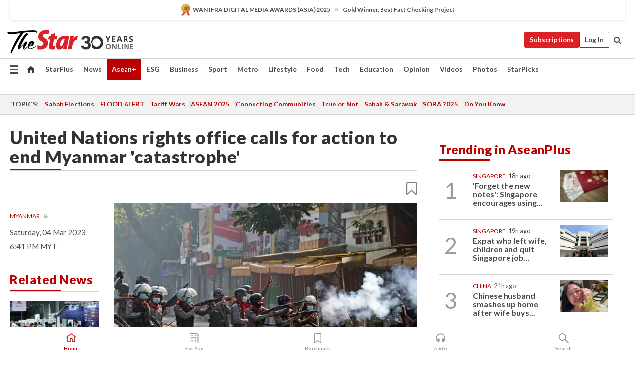

--- FILE ---
content_type: text/html; charset=UTF-8
request_url: https://www.thestar.com.my/aseanplus/aseanplus-news/2023/03/04/united-nations-rights-office-calls-for-action-to-end-myanmar-039catastrophe039
body_size: 70986
content:
<!--default_base.blade.php-->
<!DOCTYPE html>
<html lang="en">
<head>
    	<title>United Nations rights office calls for action to end Myanmar 'catastrophe' | The Star</title>
    <link rel="icon" type="image/png" href="https://cdn.thestar.com.my/Themes/img/favicon.ico" />
    

    <!--START: common.blade.php-->
<meta http-equiv="Content-Type" content="text/html;charset=utf-8"/>
<meta name="ROBOTS" content="index,follow,max-image-preview:large"/>
<meta name="viewport" content="width=device-width, initial-scale=1, minimum-scale=1" />
<meta name="at:customer_id" content="">
<meta name="at:subscription_status" content="Inactive">
<!--END: common.blade.php-->
    
                <!--StandardLayout.additionalGlobalHeadHTML-->


<script type="application/ld+json">
{
"@context": "http://schema.org",
"@type": "NewsArticle",
"headline": "United Nations rights office calls for action to end Myanmar 'catastrophe'",
"articleSection": "AseanPlus",
"creator": "The Star Online",
"thumbnailUrl": "https://apicms.thestar.com.my/uploads/images/2023/03/04/1965884.jpg",
"dateCreated": "2023-03-04T10:41:00.000Z", 
"url": "https://www.thestar.com.my/aseanplus/aseanplus-news/2023/03/04/united-nations-rights-office-calls-for-action-to-end-myanmar-039catastrophe039",
"keywords":["\/AseanPlus\/Aseanplus News" , "Myanmar", "UN", "Rights Committee", "Stop", "Chaos"],
"author": {"@type":"Organization","name":"The Star Online","url":"https:\/\/www.thestar.com.my"},
"image": "https://apicms.thestar.com.my/uploads/images/2023/03/04/1965884.jpg",
"datePublished": "2023-03-04T10:41:00.000Z", 
"dateModified": "2023-03-04T10:45:31.000Z"  
}
</script>
<!--START: article.blade.php test-->

    <!-- Android native install app--> 
    <script>     
        if ('serviceWorker' in navigator) { 
          window.addEventListener('load', function() {
            navigator.serviceWorker.register('/theme_metro/js/sw.js').then(function(registration) {
              // Registration was successful
              console.log('ServiceWorker registration successful with scope: ', registration.scope);
            }, function(err) {
              // registration failed :(
              console.log('ServiceWorker registration failed: ', err);
            });
          });
        }
    </script>
    
    <link rel="manifest" href="/theme_metro/js/manifest.json">
	
	<meta property="fb:app_id" content="121120175250633" />
	<meta property="og:url" content="https://www.thestar.com.my/aseanplus/aseanplus-news/2023/03/04/united-nations-rights-office-calls-for-action-to-end-myanmar-039catastrophe039" />
	<meta property="og:title" content="United Nations rights office calls for action to end Myanmar &#039;catastrophe&#039;" />
	<meta property="og:description" content="The UN human rights office has strongly condemned violence carried out by the military dictatorship in Myanmar against opponents of the regime." />
	<meta property="og:type" content="article" />
	<meta property="og:locale" content="en_GB" />
	<meta property="og:site_name" content="The Star" />
	<meta property="og:image:width" content="600" />
	<meta property="og:image:height" content="315" />
	<meta property="og:image" content="https://apicms.thestar.com.my/uploads/images/2023/03/04/1965884.jpg" />
     
    <div class="stickyy">
    <div id="installContainer" style="display:none" class="installApp">  
        <button id="btnClose" type="button"> &times; </button> 
        <div id="imgBox"> 
            <img src="/theme_metro/images/TSOL640x100.png" alt="The Star" onclick="false">   
        </div>
        <button id="btnAdd" type="button"> View </button>   
    </div> 
    </div>
    <style>       
        
        div.stickyy {     
            background-color: white;  
            position: sticky !important; 
            z-index: 200 !important; 
        }   
        
/*        @media  only screen and (max-width: 767px){  
            a.navbar-brand.brand-mobile {
                padding-top: 3px !important;
                margin-top: 12px !important;
            }
        }    */
            
        #installContainer {    
            background-color: white;   
            position: initial;
            display: inline-block;    
        }    
        
        #imgBox {  
            margin-left: 30px;  
        } 
        
        #btnAdd {  
            border: 1px solid #d6d6d6; 
            padding: 1px 8px;
            text-align: center;
            text-decoration: none;  
            position:absolute; 
            border-radius: 3px; 
            right:10%;
            top:30%;
        } 

        #btnClose {
            position:absolute; 
            background:none;
            border:none;
            margin:0;
            padding:0; 
            left: 3%;
            top: 10%;
            font-size: 32px;
        }
         
    </style>    

    <script>     
        
        if (navigator.userAgent.match(/Android/i)) {  
            
            let deferredPrompt;
            
            window.addEventListener('beforeinstallprompt', (e) => {  
              e.preventDefault(); 
              deferredPrompt = e;   
              //btnAdd.style.display = 'block';  
              document.getElementById("installContainer").classList.remove("installApp");  
              document.getElementById("installContainer").classList.add("showInstall");
              document.getElementById("installContainer").style.display = "inline";   
              jQuery('div.stickyy').attr("style", "top: 0 !important; padding-bottom: 3px !important;");
              jQuery('#navbar-main.affix').attr("style", "top: 55px !important;"); 
              
              var position = jQuery(window).scrollTop(); 
              jQuery(window).scroll(function() {
                  var scroll = jQuery(window).scrollTop();
                  if(jQuery('#installContainer').hasClass('showInstall')){
                        if(scroll > position) {
                             //when scrolling down
                             if(jQuery('#navbar-main').hasClass('affix')){ 
                                 jQuery('div.stickyy').attr("style", "top: 0 !important; padding-bottom: 3px !important;");   
                                 jQuery('#navbar-main.affix').attr("style", "top: 55px !important;"); 
                             }
                         }
                         else {
                             if(jQuery('#navbar-main').hasClass('affix-top')){ 
                                 jQuery('div.stickyy').removeAttr("style", "top: 0 !important;");   
                                 jQuery('#navbar-main').removeAttr("style", "top: 55px !important;"); 
                             }
                         }
                       position = scroll;
                  }
              });
              
            });  
               
            btnAdd.addEventListener('click', (e) => {     
              deferredPrompt.prompt();  
              deferredPrompt.userChoice
                .then((choiceResult) => {
                  if (choiceResult.outcome === 'accepted') {
                    console.log('User accepted the A2HS prompt');
                  } else { 
                    console.log('User dismissed the A2HS prompt');
                  }  
                  deferredPrompt = null;
                });  
                
            }); 
            
            btnClose.addEventListener('click', function(){     
               document.getElementById('installContainer').style.display = 'none';
               document.getElementById("installContainer").classList.remove("showInstall");
               jQuery('#installContainer').addClass('installApp');  
            });    
            
        }
         
    </script>



<meta name="description" content="The UN human rights office has strongly condemned violence carried out by the military dictatorship in Myanmar against opponents of the regime." />
<meta name="keywords" content="Myanmar,UN,Rights Committee,Stop,Chaos" />
<meta name="cXenseParse:smg-keywords" content="Myanmar" />
<meta name="cXenseParse:smg-keywords" content="UN" />
<meta name="cXenseParse:smg-keywords" content="Rights Committee" />
<meta name="cXenseParse:smg-keywords" content="Stop" />
<meta name="cXenseParse:smg-keywords" content="Chaos" />
<meta name="cXenseParse:smg-brandsafety" content=""/>
<meta name="pageType" content="article" />
<meta name="url" content="https://www.thestar.com.my/aseanplus/aseanplus-news/2023/03/04/united-nations-rights-office-calls-for-action-to-end-myanmar-039catastrophe039" />
<meta name="datePublished" content="2023-03-04 18:41:00" />
<meta name="dateModified" content="2023-03-04 18:45:31" />
<meta name="author" content="" />
<meta name="inLanguage" content="en" />
<meta name="cxenseRandom" content="mkm5bl5vo6uajxneraq1" />
<meta name="page_type" content="Article"/>
<meta name="content_type" content="Article" />
<meta name="content_id" content="1026937" />
<meta name="content_title" content="United Nations rights office calls for action to end Myanmar &#039;catastrophe&#039;" />
<meta name="content_category" content="AseanPlus/Aseanplus News" />
<meta name="content_category_alt" content="" />
<meta name="content_author" content="NA" />
<meta name="content_sp" content="NA" />
<meta name="content_byline" content="NA" />
<meta name="content_agency" content="NA" />
<meta name="content_language" content="English" />
<meta name="content_date" content="2023-03-04" />
<meta name="content_tags" content="Myanmar,UN,Rights Committee,Stop,Chaos" />
<meta name="content_tier" content="Metered" />
<meta name="content_length" content="Short" />
<meta name="content_exclusive" content="false" />
<meta name="parsely-metadata" content="{&quot;guid&quot;: &quot;1026937&quot;, &quot;byline&quot;: &quot;NA&quot;, &quot;summary&quot;: &quot;The UN human rights office has strongly condemned violence carried out by the military dictatorship in Myanmar against opponents of the regime.&quot;, &quot;image_url&quot; :&quot;https://apicms.thestar.com.my/uploads/images/2023/03/04/1965884.jpg&quot;,&quot;contain_video&quot;: false,&quot;is_premium&quot;: false,&quot;is_print&quot;: false,&quot;access_type&quot;: &quot;metered&quot; ,&quot;kicker_name&quot;: &quot;Myanmar&quot;,&quot;kicker_url&quot;: &quot;/tag/myanmar&quot; } " />
<meta name="thumbnailUrl" content="https://apicms.thestar.com.my/uploads/images/2023/03/04/1965884.jpg" />
<meta property="cXenseParse:author" content="The Star Online" />
<meta name="cXenseParse:pageclass" content="article" />
<meta name="cXenseParse:smg-accesstype" content="metered" />
<meta name="cXenseParse:recs:publishtime" content="2023-03-04T18:41:00+0800" />
<meta property="article:modified_time" content="2023-03-04T18:45:31+0800" />
<meta name="cXenseParse:articleid" content="1026937" />
<meta name="cXenseParse:smg-contenttype" content="Article" />
 
<meta name="cXenseParse:kicker_name" content="Myanmar" />
<meta name="cXenseParse:kicker_url" content="/tag/myanmar" />
<meta name="cXenseParse:is_print" content="false" />
<meta name="cXenseParse:is_exclusive" content="false" />
<meta property="article:published_time" content="2023-03-04T18:41:00.000Z" />
<meta property="article:modified_time" content="2023-03-04T18:45:31.000Z"/>
<meta property="article:author" content="" />
<meta property="article:section" content="AseanPlus" />
<meta name="twitter:card" content="summary_large_image" />
<meta name="twitter:title" content="United Nations rights office calls for action to end Myanmar &#039;catastrophe&#039;" />
<meta name="twitter:description" content="The UN human rights office has strongly condemned violence carried out by the military dictatorship in Myanmar against opponents of the regime." />
<meta name="twitter:image" content="https://apicms.thestar.com.my/uploads/images/2023/03/04/1965884.jpg" />
<meta itemprop="identifier" content="3523693" />
<meta itemprop="headline" content="United Nations rights office calls for action to end Myanmar &#039;catastrophe&#039;" />
<meta itemprop="pageType" content="article" />
<meta itemprop="articleSection" content="AseanPlus" />
<meta itemprop="datePublished" content="2023-03-04 18:41:00" />
<meta itemprop="dateModified" content="2023-03-04 18:45:31" />
<meta itemprop="image" content="https://apicms.thestar.com.my/uploads/images/2023/03/04/1965884.jpg" />
<meta name="article_section_name" content="AseanPlus" />
<meta name="content_sentiment" content="NA" />
<meta name="content_sentiment_magnitude" content="NA" />
<meta name="content_classification_main" content="NA" />
<meta name="content_classification_main_alt" content="NA" />
<meta name="content_classification" content="NA" />
<meta name="content_classification_alt" content="NA" />
<meta name="content_keyword_suggestion" content="NA" />
<link href="https://www.thestar.com.my/aseanplus/aseanplus-news/2023/03/04/united-nations-rights-office-calls-for-action-to-end-myanmar-039catastrophe039" rel="canonical" >


    <input type="hidden" value="zpUCnlfMoMTRuuXU0BZ/3B1i1fRWYPFoa0xiEPiLwRXHx0V1anYHN1CwGMJTWuZCNgmFLMGWMZJxHH9ysR5l6g+UB5mzcup9XIm676YSbyrW+0ylkUWb+15vo3vsed4bDEC2bj9BHBKxd1Xx0m+bGA==" id="hecs">
<!--END: article.blade.php-->            
    <!-- CSRF Token -->
    <meta name="csrf-token" content="XLmptgFniedQrh3YzqK1V5GMy6JC4GJttwaZfT5x">
    <!-- Global Header scripts -->    
     
            
    <!-- Start Header Script -->
<!-- Anti-flicker snippet (recommended) 
<style>.async-hide { opacity: 0 !important} </style>
<script>(function(a,s,y,n,c,h,i,d,e){s.className+=' '+y;h.start=1*new Date;
h.end=i=function(){s.className=s.className.replace(RegExp(' ?'+y),'')};
(a[n]=a[n]||[]).hide=h;setTimeout(function(){i();h.end=null},c);h.timeout=c;
})(window,document.documentElement,'async-hide','dataLayer',4000,
{'GTM-PVM4TH':true});</script> -->
<meta name="apple-itunes-app" content="app-id=428184176">
<link rel="stylesheet" type="text/css" href="https://cdn.thestar.com.my/Themes/css/bootstrap.min.css" />
<link rel="stylesheet" type="text/css" href="https://fonts.googleapis.com/css?family=Lato:300,300i,400,400i,700,700i,900,900i&display=swap" />
<link href="https://fonts.googleapis.com/icon?family=Material+Icons+Round" rel="stylesheet">
<link href="https://fonts.googleapis.com/icon?family=Material+Icons" rel="stylesheet">
<link rel="stylesheet" type="text/css" href="https://cdn.thestar.com.my/Themes/css/tsol2019_pw.min.css?v=20251201" />
<link rel="stylesheet" type="text/css" href="https://cdn.thestar.com.my/Themes/css/story2017.min.css?v=20250324" />
<link rel="stylesheet" type="text/css" href="https://cdn.thestar.com.my/Themes/css/info.min.css" />
<link rel="stylesheet" type="text/css" href="https://cdn.thestar.com.my/Themes/css/bookmark.min.css?v=20201123" />
<link rel="stylesheet" type="text/css" href="https://cdn.thestar.com.my/Themes/css/main.css?v=202501014" />
<link rel="stylesheet" type="text/css" href="https://cdn.thestar.com.my/Themes/css/promo.min.css">
<link rel="stylesheet" type="text/css" media="only screen and (max-width:767px)" href="https://cdn.thestar.com.my/Themes/css/responsive.min.css">
<link rel="stylesheet" type="text/css" href="https://cdn.thestar.com.my/Themes/css/stock.search.min.css" />
<link rel="stylesheet" type="text/css" href="https://cdn.thestar.com.my/Themes/css/font-awesome.min.css" />
<link rel="stylesheet" type="text/css" href="https://cdn.thestar.com.my/GlobalBar/css/global-bar.min.css"/>
<link rel="stylesheet" type="text/css" href="https://cdn.thestar.com.my/Components/Audio/audio.min.css">
<link rel="stylesheet" type="text/css" href="https://cdn.thestar.com.my/Themes/css/owl.carousel.min.css"/>
<link rel="stylesheet" type="text/css" href="https://cdn.thestar.com.my/Themes/css/style.min.css?v=202512031"/>
<link rel="stylesheet" type="text/css" href="https://cdn.thestar.com.my/Themes/css/header-menu.min.css?v=20250428"/>
<link rel="stylesheet" type="text/css" href="https://cdn.thestar.com.my/Themes/css/30-year-anniversary.min.css?v=20250626"/>

<!-- hide globalbar for tablet -->
<style>@media screen and (min-width: 768px) and (max-width: 1024px){
#thestar-global-bar { display: none; }
body { padding-top: 0 !important; }
#navbar-main.affix { top: 0 !important; }
}</style>
<style>
.sassize{--breakpoint:desktop}@media all and (max-width:991px){.sassize{--breakpoint:tablet}}@media all and (max-width:767px){.sassize{--breakpoint:mobile}}
img[src$="default.gif"] { display: none;}
img[src^="https://content.thestar.com.my/smg/settag/name=lotame/tags="] {display:none;}
.masthead {
  background: url(https://cdn.thestar.com.my/Widgets/Masthead/2025/Christmas.png) no-repeat -5px -3px transparent;
}
.masthead-2 {
    position: absolute;
    width: 250px;
    left: 41%;
    right: 41%;
    top: 12px;
}
.anniv-special{
	display:none;
}
@media only screen and (max-width: 991px) {	
    /*50 years special*/
    .anniv-special{
	display:block;
	margin:0 auto;
	text-align:center;
    }
   .anniv-special img{
        height: auto;
        width: 200px;
        margin-top: 12px;
        margin-bottom: 12px;
    }
}
</style>
<!--<script type="text/javascript" async src="https://experience-ap.piano.io/xbuilder/experience/load?aid=Gr82HQx5pj"></script>-->
<script src="//ajax.googleapis.com/ajax/libs/jquery/3.6.0/jquery.min.js"></script>
<!-- HTML5 Shim and Respond.js IE8 support of HTML5 elements and media queries -->
<!-- WARNING: Respond.js doesn't work if you view the page via file:// -->
<!--[if lt IE 9]>
<script src="https://oss.maxcdn.com/libs/html5shiv/3.7.0/html5shiv.js"></script>
<script src="https://oss.maxcdn.com/libs/respond.js/1.4.2/respond.min.js"></script>
<![endif]-->
<script src="https://cdnjs.cloudflare.com/ajax/libs/URI.js/1.18.10/URI.min.js"></script>
<script src="https://cdnjs.cloudflare.com/ajax/libs/moment.js/2.18.1/moment.min.js"></script>
<script src="https://cdnjs.cloudflare.com/ajax/libs/postscribe/2.0.8/postscribe.min.js"></script>
<script src="https://cdn.thestar.com.my/Themes/js/js.cookie.min.js"></script>
<script src="https://cdn.thestar.com.my/Themes/js/jquery.dotdotdot.min.js"></script>
<script src="https://cdn.jsdelivr.net/npm/vue@2.5.12/dist/vue.min.js"></script>
<script src="https://cdnjs.cloudflare.com/ajax/libs/axios/0.19.0/axios.min.js"></script>
<script src="https://cdn.thestar.com.my/Themes/js/Main.min.js"></script>
<script src="https://cdn.thestar.com.my/Themes/js/widget_mixin.min.js"></script>
<script>var my_jquery = jQuery;</script>
<script>jQuery = my_jquery;</script>
<script src="https://cdn.thestar.com.my/Themes/js/slick.min.js" ></script>
<script type="text/javascript" src="https://cdn.thestar.com.my/Themes/js/jquery.unveil.min.js" defer></script>
<script>

			
var KICKER_FREE_MARKUP='<span class="labels labels--free" data-toggle="tooltip" title="" data-original-title="This is a Free article"><i class="fa fa-unlock"></i></span>'
var KICKER_PREMIUM_MARKUP='<span class="biz-icon" data-toggle="tooltip" title="" id="sbp-tip" data-original-title="Premium">Premium</span>';
var KICKER_LOCK_MARKUP='<span class="biz-icon" data-toggle="tooltip" title="" id="sbp-tip" data-original-title="To unlock the article, click on the headline and log in with your StarBiz Premium account or select a membership to join." aria-describedby="tooltip489695">StarBiz Premium</span>';
var KICKER_UNLOCK_MARKUP='<span class="biz-icon"><i class="fa fa-unlock"></i></span>';
var KICKER_LOCK_MARKUP_V2='<span class="labels labels--gray" data-toggle="tooltip" title="" data-original-title="This is a locked article"><i class="fa fa-lock"></i></span>';
</script>
<!-- Cx FB user linking script begin -->
<script type="text/javascript">
  
    function checkFBLogin() {
     if (window.FB && typeof FB.getLoginStatus === 'function') {
 
        FB.getLoginStatus(function(response) {
          if (response.status === 'connected') {
            // Read the FaceBook user ID
            var fbUserId = response.authResponse.userID;
            
          } else {
            setTimeout(checkFBLogin, 1000);
          }
        });
 
      } else {
        setTimeout(checkFBLogin, 1000);
      }
    }
    checkFBLogin();
</script>
<!-- Cx FB user linking script end -->
<script src="https://cdn.thestar.com.my/Themes/js/owl.carousel.min.js"></script>
<script src="https://cdn.thestar.com.my/Themes/js/parsely-onload.min.js"></script>
<script src="https://cdn.thestar.com.my/Themes/js/mediatag.min.js"></script>
<script src="https://cdn.thestar.com.my/Themes/js/mediatagv3.js"></script>
<script src="https://cdn.thestar.com.my/Themes/js/mediahelper.min.js?v=2021002"></script>
<link rel="apple-touch-icon" sizes="57x57" href="https://cdn.thestar.com.my/Themes/img/touch-icon-precomposed.png">
<link rel="apple-touch-icon" sizes="114x114" href="https://cdn.thestar.com.my/Themes/img/touch-icon-iphone.png">
<link rel="apple-touch-icon" sizes="120x120" href="https://cdn.thestar.com.my/Themes/img/touch-icon-120x120.png">
<link rel="apple-touch-icon" sizes="152x152" href="https://cdn.thestar.com.my/Themes/img/touch-icon-ipad.png">
<link rel="apple-touch-icon" sizes="167x167" href="https://cdn.thestar.com.my/Themes/img/touch-icon-iphone-retina.png">
<link rel="apple-touch-icon" sizes="180x180" href="https://cdn.thestar.com.my/Themes/img/touch-icon-ipad-retina.png">
<link rel="apple-touch-icon" sizes="192x192" href="https://cdn.thestar.com.my/Themes/img/touch-icon-192x192.png">
<link rel="stylesheet" type="text/css" href="https://cdn.thestar.com.my/Themes/css/widgettop.min.css" />
<script src="https://cdn.thestar.com.my/Themes/js/widgettop.min.js"></script>
<!--<script type="text/javascript" src="//s7.addthis.com/js/300/addthis_widget.js#pubid=ra-5dfaeb0face4ad17"></script>-->

<!-- Start Deco masthead -->
<script type="text/javascript">
jQuery(document).ready(function(){
var checkDeco = new Date();
var decoStart = new Date("December 8, 2025 00:00:00");
var decoEnd = new Date("December 31, 2025 23:59:59");
if (checkDeco.getTime() > decoStart.getTime() && checkDeco.getTime() < decoEnd.getTime()){
//This is for regular festival masthead
$("#page-header > div >div").attr("class", "container masthead");

}
});
</script>
<!-- End Deco masthead -->
<script>var rmad = false;</script>

<!-- Sharethis-->
<script type='text/javascript' src='https://platform-api.sharethis.com/js/sharethis.js#property=6475dc6e8b790100199499d6&product=sop' async='async'></script>
<link rel="stylesheet" type="text/css" href="https://cdn.thestar.com.my/Themes/css/sharethis.min.css" />

<link rel="stylesheet" type="text/css" href="https://cdn.thestar.com.my/Themes/css/mustwatch.css?v=20260120" />

<!-- Clarity 20241121-->
<script type="text/javascript">
    (function(c,l,a,r,i,t,y){
        c[a]=c[a]||function(){(c[a].q=c[a].q||[]).push(arguments)};
        t=l.createElement(r);t.async=1;t.src="https://www.clarity.ms/tag/"+i;
        y=l.getElementsByTagName(r)[0];y.parentNode.insertBefore(t,y);
    })(window, document, "clarity", "script", "o0x36t4cob");
</script>

<!-- End Header Script -->            <!-- theme includes js_extra.blade.php -->
<script type="text/javascript">
var viewid = Math.round(Math.random() * 100000000000);
function sasiajserver(size,position){
var SAS = JSON.parse(jQuery('meta[name=SAS]').attr("content"));
var rdm2 = Math.round(Math.random() * 100000000000);
return "https://content.thestar.com.my/smg/jserver/viewid=" + viewid +
    "/random=" + rdm2 +
    "/network=SMG/site=TSOL" +
    "/area=" + SAS.area + 
    "/pagetype=" + SAS.pagetype + 
    "/platform=" + sascalcsize() + 
    "/size=" + size +
    "/position=" + position;
}
function sascalcsize(){var b=window.getComputedStyle(document.querySelector(".sassize"));var a=b.getPropertyValue("--breakpoint");return a};
</script>
<!-- Admiral --> 
<script>
             if (typeof pageType !== "undefined")
         {
         if(pageType == "article"){
                var daxsubscriber = false;
          }
       }
        
</script>
<!-- End Admiral -->
<script>
// show or hide login button
var rmad = false;
var isLogin = false;

tkValid = 0;
// 3 = active , subscriber, has ads free
if (tkValid > 0) {
    isLogin = true;
} 
if (tkValid == "3") {
    rmad = true;
}

jQuery(document).ready(function() {
if (tkValid > 0) {
    jQuery('.btn_login').hide();
    jQuery('.login_menu').show();
    jQuery('.m-login-menu').show();
    jQuery('.m-login-button').attr("style", "display: none !important"); // Override css
} else {
    jQuery('.btn_login').show();
    jQuery('.login_menu').hide();
    jQuery('.m-login-button').show();
    jQuery('.m-login-menu').hide();
}
});
</script>
<!-- PPID --> 
<script type="text/javascript">  
    // client id value will be = encrypted(userid)
    // else client id = encrypted GA ID
    var client_id = "cd91e4b8cc71fc46c35e4608358cc1df5faf72f4";
    var re = new RegExp("^([0-9a-zA-Z]{32,150})$|^([0-9a-fA-F]{8}-[0-9a-fA-F]{4}-[0-9a-fA-F]{4}-[0-9a-fA-F]{4}-[0-9a-fA-F]{12})$");
    var userID = "UA-167768859-1" ;
	
			client_id = "cd91e4b8cc71fc46c35e4608358cc1df5faf72f4";
	
    console.log('client_id: '+client_id);
</script>
<!-- End PPID -->

<!-- CDP Web Insight script -->
<script type = "text/javascript" >
   var _portalId = "564891087";
   var _propId = "564997745";

   var _ATM_TRACKING_ASSOCIATE_UTM = 0 ;
   var _CDP_GA_ACCOUNT_TRACKING_ID = "UA-828580-1";

   var _cdp365Analytics = {
      default_event: 0,
      first_party_domain: ".thestar.com.my",
      dims: {
         users: {
            origin_source: "The Star Online"
         }
      }
   };
(function() {
    var w = window;
    if (w.web_event) return;
    var a = window.web_event = function() {
        a.queue.push(arguments);
    }
    a.propId = _propId;
    a.track = a;
    a.queue = [];
    var e = document.createElement("script");
    e.type = "text/javascript", e.async = !0, e.src = "//st-a.cdp.asia/insight.js";
    var t = document.getElementsByTagName("script")[0];
    t.parentNode.insertBefore(e, t)
})(); </script>
<!-- End of CDP Web Insight script -->

<!-- Chartbeat --> 
<script async src="//static.chartbeat.com/js/chartbeat_mab.js"></script>
<script>
    var chbpage_type = jQuery('meta[name=page_type]').attr("content");
    var chbcontentauthor = jQuery('meta[name=content_byline]').attr("content");
    var contentcat = jQuery('meta[name=content_category]').attr("content");
    var contentaltcat = jQuery('meta[name=content_category_alt]').attr("content");
    var chbpagecat = jQuery('meta[name=page_category]').attr("content");
	var chburl = jQuery("meta[property='og:url']").attr("content");
    var chbaltcats;
    var chballcats = '';
    var chbuser_status = 'anon';

    if (typeof chbpage_type !== "undefined") {

    if (chbpage_type.toLowerCase() == "article" || chbpage_type.toLowerCase() == "category" || chbpage_type.toLowerCase() == "photo listing" ||  chbpage_type.toLowerCase() == "photo gallery") {

        if (typeof chbcontentauthor !== "undefined") {
            if (chbcontentauthor === 'NA') {
                chbcontentauthor = '';
            }
            //else if (chbcontentauthor.indexOf('By') > -1) {
            //chbcontentauthor = chbcontentauthor.replace('By', '');
            //chbcontentauthor = chbcontentauthor.trim();
            //}
            //else if (chbcontentauthor.indexOf('by') > -1) {
            //chbcontentauthor = chbcontentauthor.replace('by', '');
            //chbcontentauthor = chbcontentauthor.trim();
            //}
        } else {
            chbcontentauthor = '';
        }

        if (typeof chbpagecat !== "undefined") {            
            if (chbpagecat === 'NA') {
                chbpagecat = '';
            }

            if (chbpagecat.toLowerCase() === 'starpicks') {
                chbpagecat = 'StarPicks';
            }

            if (chbpagecat.toLowerCase() === 'starplus') {
                chbpagecat = 'StarPlus';
            }

            if (chbpagecat.toLowerCase() === 'aseanplus') {
                chbpagecat = 'AseanPlus';
            }
			
        } else {
            chbpagecat = '';
        }

        if (typeof contentcat !== "undefined") {
            contentcat = cleanContentCategories(contentcat);
            contentcat = contentcat.split('/').join(','); 
        }else{
            contentcat = '';
        }
        if (typeof contentaltcat !== "undefined") {
            contentaltcat = cleanContentCategories(contentaltcat);
            contentaltcat = contentaltcat.split('/').join(','); 
        }else{
            contentaltcat = '';
        }

        if (chbpage_type.toLowerCase() == "category") {
            chballcats = chbpagecat;
        } else if (chbpage_type.toLowerCase() == "photo listing" || chbpage_type.toLowerCase() == "photo gallery") {
            chballcats = 'Photos';
        } else {
            if (contentaltcat !== '') {
                chballcats = contentcat + ',' + contentaltcat; 
            } else {
                chballcats = contentcat;
            }
            
            var customname = ""; 
            var columnName = ""; 
            if( columnName != '' ){
                if( chballcats.toLowerCase().includes("lifestyle,viewpoints"))
                    chballcats = chballcats.replace(/lifestyle,viewpoints/gi, "Lifestyle,Viewpoints," + columnName);
                else if (chballcats.toLowerCase().includes("opinion,columnists"))
                    chballcats = chballcats.replace(/opinion,columnists/gi, "Opinion,Columnists," + columnName);
                else if (chballcats.toLowerCase().includes("sport,say what"))
                    chballcats = chballcats.replace(/sport,say what/gi, "Sport,Say What," + columnName);
                else if (chballcats.toLowerCase().includes("business,insight"))
                    chballcats = chballcats.replace(/business,insight/gi, "Business,Insight," + columnName);
                else if (chballcats.toLowerCase().includes("food,food for thought"))    
                    chballcats = chballcats.replace(/food,food for thought/gi, "Food,Food For Thought," + columnName);
                else if (chballcats.toLowerCase().includes("metro,views"))    
                    chballcats = chballcats.replace(/metro,views/gi, "Metro,Views," + columnName);
                else if (chballcats.toLowerCase().includes("tech,tech thoughts"))    
                    chballcats = chballcats.replace(/tech,tech thoughts/gi, "Tech,Tech Thoughts," + columnName);
            }
        }
    } else if (chbpage_type.toLowerCase() == "subcategory") {
        var pageCat = jQuery('meta[name=page_category]').attr("content");
		var customname = ""; 

                    chballcats = pageCat.split('/').join(',').replace("And", "&").replace("#", "");
                    chbcontentauthor = '';
			
    } else if (chbpage_type.toLowerCase() == "tag") {
        var pageCat = jQuery('meta[name=page_tag]').attr("content");
        chballcats = pageCat;
        chbcontentauthor = '';
    } else {
        chbcontentauthor = '';
        chballcats = '';
    }
} else {
    chbcontentauthor = '';
    chballcats = '';
}
	 
	if (chbcontentauthor != '')
    {
        chbcontentauthor = chbcontentauthor.replace(/\b and \b/i, ",");
        chbcontentauthor = chbcontentauthor.replace(/[^@\s]*@[^@\s]*\.[^@\s]*/, "");
        chbcontentauthor = chbcontentauthor.replace(/([^\v]+) \bBy\b | *\bBy\b/i, "");
		chbcontentauthor = chbcontentauthor.replace(/\s*,\s*/g, ",");
        chbcontentauthor = chbcontentauthor.trim();
    }

    chballcats = cleanContentCategories(chballcats);
	
     
        if (isLogin==true) {
            chbuser_status = 'lgdin';
        }else{
            chbuser_status = 'anon';
        } 
    
    function cleanContentCategories(content){
        //all page_types
        content = content.replace(/starpicks/gi, 'StarPicks');
        content = content.replace(/starplus/gi, 'StarPlus');
        content = content.replace(/aseanplus/gi, 'AseanPlus');
        content = content.replace(/&#039;/gi, "'");
        //article page_types
        content = content.replace(/lifestyle\/entertainment/gi, 'Lifestyle,Entertainment & Style,Entertainment');
        content = content.replace(/lifestyle\/style/gi,         'Lifestyle,Entertainment & Style,Style');
        content = content.replace(/lifestyle\/people/gi,        'Lifestyle,People & Living,People');
        content = content.replace(/lifestyle\/living/gi,        'Lifestyle,People & Living,Living');
        content = content.replace(/lifestyle\/travel/gi,        'Lifestyle,Travel & Culture,Travel');
        content = content.replace(/lifestyle\/culture/gi,       'Lifestyle,Travel & Culture,Culture');
        content = content.replace(/lifestyle\/health/gi,        'Lifestyle,Health & Family,Health');
        content = content.replace(/lifestyle\/family/gi,        'Lifestyle,Health & Family,Family');
        content = content.replace(/sport\/others/gi, 'Sport/Other Sports');
        //subcategory page_types
        if(!content.includes('Other Sports')){
            content = content.replace(/Other Sport/gi, 'Other Sports');
        }

        var result = content;
        result = removeLastChar(result, ',');
        return result;
    }

    function removeLastChar(str,charStr){
        var lastChar = str[str.length -1];
        if(lastChar == charStr){
            str = str.slice(0, -1);
        }
        return str;
    }
	 
	 (function() {
                /** CONFIGURATION START **/
                var _sf_async_config = window._sf_async_config = (window._sf_async_config || {});
                _sf_async_config.uid = 66903;
                _sf_async_config.domain = 'thestar.com.my';
                _sf_async_config.flickerControl = false;
                /*_sf_async_config.useCanonical = true;
                _sf_async_config.useCanonicalDomain = true;*/
				_sf_async_config.path = chburl;
                _sf_async_config.sections = chballcats;
                _sf_async_config.authors = chbcontentauthor;
				_sf_async_config.articleBlockSelector = 'div.in-sec-story,div.focus-story,div.list-listing';

                var _cbq = window._cbq = (window._cbq || []);
                _cbq.push(['_acct', chbuser_status]);

                /** CONFIGURATION END **/
                function loadChartbeat() {
                    var e = document.createElement('script');
                    var n = document.getElementsByTagName('script')[0];
                    e.type = 'text/javascript';
                    e.async = true;
                    e.src = '//static.chartbeat.com/js/chartbeat.js';
                    n.parentNode.insertBefore(e, n);
                }
                loadChartbeat();
        })();
</script>
<!-- End Chartbeat -->        <!-- resources common css_includes.blade.php -->        
    <!-- theme includes css_includes.blade.php -->            <!-- Widget CSS links -->
        <link type="text/css" rel="stylesheet" href="/theme_metro/widgets/article-details/article-details.css"/>
        <!-- Page Header scripts -->
<link href="https://cdn.thestar.com.my/Themes/css/print_v2.css" rel="stylesheet" type="text/css">
<!--<script async src="https://securepubads.g.doubleclick.net/tag/js/gpt.js"></script>
<script async src='//cdn.thestar.com.my/Themes/js/prebid.js'></script>-->
<script async src="https://platform.twitter.com/widgets.js" charset="utf-8"></script>
<script>
if (!rmad) {
  var sectionName = $('meta[name=article_section_name]').attr("content");
  document.write('<scr');
  document.write('ipt src="https://cdn.thestar.com.my/Themes/js/gpt/' + sectionName + 'Story.js?v=20251016_1">');
  document.write("</scr");
  document.write("ipt>");
}

</script>
<script type="text/javascript" src="https://cdn.thestar.com.my/Themes/js/story.min.js?v=20250922" defer></script>
<script type="text/javascript" src="/theme_metro/js/trendingParsely.js"></script>

<!-- Start of Survicate (www.survicate.com) code -->
<script type="text/javascript">
  //(function (w) {
    //var s = document.createElement('script');
    //s.src = '//survey.survicate.com/workspaces/40636b6a623c41a574580c19efa630b6/web_surveys.js';
    //s.async = true;
    //var e = document.getElementsByTagName('script')[0];
    //e.parentNode.insertBefore(s, e);
  //})(window);
</script>
<!-- End of Survicate code -->
<style>.video-container{margin-top:10px;}</style>
<!--<script async src="https://cdn.thestar.com.my/Themes/js/uraapi.min.js"></script>-->

    <script>
        window.Laravel = {"csrfToken":"XLmptgFniedQrh3YzqK1V5GMy6JC4GJttwaZfT5x"}
        var IMAGE_URL = 'https://apicms.thestar.com.my/';
    </script> 
    
</head>

    <body>
        <div class='sassize'></div>
    <!-- Main THEME Content -->
    <!-- page content -->
        <div class="widgettop" id="widgettop" style="display:none;">        
    <div class="flex-container ">
        <div class="firinfo"></div>
        <div class="close">   
            <img id="closeButton" src="https://cdn.thestar.com.my/Themes/img/close.png">
        </div>
    </div>
</div>    <!-- HEADER OF THEME -->
<div id="award-container" class="container" style="display: none;"></div>
<script>
    // hide award container if on /awards page
    if (window.location.pathname === '/awards' || window.location.pathname === '/awards/') {
        document.getElementById('award-container').style.display = 'none';
    } else {
        fetch('https://cdn.thestar.com.my/Components/AwardHighlight/award-highlight.txt' + "?v=" + Date.now())
        .then(response => response.text())
        .then(html => {
            const awardContainer = document.getElementById('award-container');
            awardContainer.innerHTML = html;
            const scripts = awardContainer.getElementsByTagName('script');
            for (let script of scripts) {
            eval(script.innerHTML);
            }
            // Wait for async script to set image src, then wait for image to load
            const checkImage = () => {
                const img = awardContainer.querySelector('.award-icon');
                if (img && img.src && img.src !== window.location.href) {
                    if (img.complete) {
                        awardContainer.style.display = '';
                    } else {
                        img.onload = () => awardContainer.style.display = '';
                        img.onerror = () => awardContainer.style.display = 'none';
                    }
                } else {
                    setTimeout(checkImage, 50);
                }
            };
            checkImage();
        })
        .catch(error => console.error('Error loading award:', error));
    }
</script>

<!-- header_menu -->
<header id="page-header">
    <div class="branding">
        <div class="container">
            <a class="navbar-brand brand-prime" href="/"
               data-list-type="Header"
               data-content-type="Navigation"
               data-content-title="The Star Online"
               data-content-id="https://www.thestar.com.my">
			    <svg class="icon" width="256" height="50" role="img" aria-label="the star online">
                    <image xlink:href="https://cdn.thestar.com.my/Themes/img/logo-tsol-30yrs.svg" src="https://cdn.thestar.com.my/Themes/img/logo-tsol-30yrs.svg" width="256" height="50" border="0"></image>
                </svg>
                <!--<svg class="icon" width="150" height="50" role="img" aria-label="the star online">
                    <image xlink:href="https://cdn.thestar.com.my/Themes/img/logo-tsol-fullv3.svg" src="https://cdn.thestar.com.my/Themes/img/logo-tsol-logov3.png" width="150" height="50" border="0"></image>
                </svg>-->
            </a>
			<div id="iconDesktop" style="display: none"></div>
            <ul class="nav social-branding right">
<!--                <li>
                    <a href="https://newsstand.thestar.com.my/epaper/" target="_blank" class="epaper"
                       data-list-type="Header"
                       data-content-type="App Download"
                       data-content-title="ePaper"
                       data-content-id="https://newsstand.thestar.com.my/epaper/ ">
                        <i class="icon sprite-icon"></i> The Star ePaper
                    </a>
                </li>-->
                                <li class="dropdown dropdown--subscribe top-bar">
                    <a  class="btn--subscribe"
                        data-list-type="Header"
                        data-content-type="Navigation"
                        data-content-title="Subscription"
                        data-content-id="https://www.thestar.com.my/subscription" href="/subscription">Subscriptions</a>
                </li>
                                                 <li id="btn_login" class="btn-login">
                     <a class="login" href="https://sso.thestar.com.my/?lng=en&amp;channel=1&amp;ru=HNQ8Auw31qgZZU47ZjHUhHKJStkK3H51/pPcFdJ1gQ9cFgPiSalasDvF6DeumuZwLfbjUd5CzJvC5OjgPh71g+F1qGgCIH9HVTeSXD9LXe4jPzgyrBkvbN2LUYwq6+pq/r0iA+W7MUpm9Pi16QL35ei/+4pGrnn0Vl5oPRXUHQG4KmqyZTkHhIrNnHshoPc20Et7yUS5wzxnoMN7hUo4/t2y1AJqpZzdDG5d3fY0ziimroYh4KRkaqraZN5EWIqthvMJUryPeTx5y32c3ttrv3Zto4MAgNNUiR77X1dqoTSOLvJ5IHrk+E9JUw+lygXqIVYDPNG+9a+06n0oHZ11vzxlj2zpnafUFNQ+ZdiPTVrg+80CeJN4D1e35Rpakr2Y"
                        data-list-type="Header"
                        data-content-type="Outbound Referral"
                        data-content-title="Log In"
                        data-content-id="https://sso.thestar.com.my/?lng=en&amp;channel=1&amp;ru=HNQ8Auw31qgZZU47ZjHUhHKJStkK3H51/pPcFdJ1gQ9cFgPiSalasDvF6DeumuZwLfbjUd5CzJvC5OjgPh71g+F1qGgCIH9HVTeSXD9LXe4jPzgyrBkvbN2LUYwq6+pq/r0iA+W7MUpm9Pi16QL35ei/+4pGrnn0Vl5oPRXUHQG4KmqyZTkHhIrNnHshoPc20Et7yUS5wzxnoMN7hUo4/t2y1AJqpZzdDG5d3fY0ziimroYh4KRkaqraZN5EWIqthvMJUryPeTx5y32c3ttrv3Zto4MAgNNUiR77X1dqoTSOLvJ5IHrk+E9JUw+lygXqIVYDPNG+9a+06n0oHZ11vzxlj2zpnafUFNQ+ZdiPTVrg+80CeJN4D1e35Rpakr2Y">
                        Log In
                     </a>
                 </li>
                                 <li id="login_menu" class="dropdown top-bar" style="display:none;">
                        <a id="hllogin" class="log-in-light"><i class="material-icons-round person">person</i></a>
                        <ul class="dropdown-menu log-in 123">
                                                    <li>
                                <a href="https://login.thestar.com.my/accountinfo/profile.aspx" target="_blank"
                                   data-list-type="Profile Management"
                                   data-content-type="Manage Profile"
                                   data-content-title="https://login.thestar.com.my/accountinfo/profile.aspx">Manage Profile
                                </a>
                            </li>
                            <li>
                                <a href="https://login.thestar.com.my/accountinfo/changepassword.aspx" target="_blank"
                                   data-list-type="Profile Management"
                                   data-content-type="Change Password"
                                   data-content-title="https://login.thestar.com.my/accountinfo/changepassword.aspx">Change Password
                                </a>
                            </li>
                            <li>
                                <a href="https://login.thestar.com.my/accountinfo/sessions.aspx" target="_blank"
                                   data-list-type="Profile Management"
                                   data-content-type="Manage Logins"
                                   data-content-title="https://login.thestar.com.my/accountinfo/sessions.aspx">Manage Logins
                                </a>
                            </li>
                            <li style="border-top:1px solid #d6d6d6">
                                <a href="https://login.thestar.com.my/accountinfo/subscriptioninfo.aspx" target="_blank"
                                   data-list-type="Profile Management"
                                   data-content-type="Manage Subscription"
                                   data-content-title="https://login.thestar.com.my/accountinfo/subscriptioninfo.aspx">Manage Subscription
                                </a>
                            </li>
                            <li>
                                <a href="https://login.thestar.com.my/accountinfo/transhistory.aspx" target="_blank"
                                   data-list-type="Profile Management"
                                   data-content-type="Transaction History"
                                   data-content-title="https://login.thestar.com.my/accountinfo/transhistory.aspx">Transaction History
                                </a>
                            </li>
                            <li>
                                <a href="https://login.thestar.com.my/accountinfo/billing.aspx" target="_blank"
                                   data-list-type="Profile Management"
                                   data-content-type="Manage Billing Info"
                                   data-content-title="https://login.thestar.com.my/accountinfo/billing.aspx">Manage Billing Info
                                </a>
                            </li>
                                                                                    <li style="border-top:1px solid #d6d6d6">
                                <a href="https://www.thestar.com.my/foryou/edit"
                                   data-list-type="Profile Management"
                                   data-content-type="Manage For You"
                                   data-content-title="https://www.thestar.com.my/foryou/edit">Manage For You
                                </a>
                            </li>
                            <li style="border-bottom:1px solid #d6d6d6">
                                <a href="https://www.thestar.com.my/saved-articles"
                                   data-list-type="Profile Management"
                                   data-content-type="Manage Bookmarks"
                                   data-content-title="https://www.thestar.com.my/saved-articles">Manage Bookmarks
                                </a>
                            </li>
                                                                                    <li>
                                <a href="https://www.thestar.com.my/subscribe"
                                   data-list-type="Profile Management"
                                   data-content-type="Package & Pricing"
                                   data-content-title="https://www.thestar.com.my/subscribe">Package & Pricing
                                </a>
                            </li>
                                                        <li>
                                <a href="https://www.thestar.com.my/faqs/"
                                   data-list-type="Profile Management"
                                   data-content-type="FAQs"
                                   data-content-title="https://www.thestar.com.my/faqs/">FAQs
                                </a>
                            </li>
                            <li class="log-out">
                                <a href="#" onclick="logout();"
                                   data-list-type="Profile Management"
                                   data-content-type="Log Out"
                                   data-content-title="https://www.thestar.com.my">Log Out
                                </a>
                            </li>
                        </ul>
                    </li>
                     <li class="hidden-xs hidden-sm">
                            <label for="queryly_toggle" style="cursor: pointer;">
							<div class="top-search">
                               <i class="fa fa-search"></i>
							  </div>
                            </label>
                    </li>
            </ul>
        </div>
    </div>
    <nav id="navbar-main" class="navbar navbar-custom" data-spy="affix" data-offset-top="197">
        <div class="container">
            <div class="navbar-header">
                <button type="button" class="navbar-toggle left" data-toggle="collapse" data-target="#tsolmobar" id="btnmobmega">
                <span class="sr-only">Toggle navigation</span>
                <span class="icon-bar"></span>
                <span class="icon-bar"></span>
                <span class="icon-bar"></span>
                <i class="icon-x fa fa-times"></i>
                </button>
                <a class="navbar-brand brand-mobile left" href="/"
                   data-list-type="Header"
                   data-content-type="Navigation"
                   data-content-title="The Star Online"
                   data-content-id="https://www.thestar.com.my">
				   <svg class="icon logo-default" role="img" aria-label="the star online" height="28" width="148">
                        <image width="148" height="28" border="0" xmlns:xlink="http://www.w3.org/1999/xlink" xlink:href="https://cdn.thestar.com.my/Themes/img/logo-tsol-30yrs.svg" src="https://cdn.thestar.com.my/Themes/img/logo-tsol-30yrs.svg"></image>
                    </svg>
                    <svg class="icon logo-small" role="img" aria-label="the star online" height="28" width="84">
                        <image width="84" height="28" border="0" xmlns:xlink="http://www.w3.org/1999/xlink" xlink:href="https://cdn.thestar.com.my/Themes/img/logo-tsol-fullv3.svg" src="https://cdn.thestar.com.my/Themes/img/logo-tsol-logov3.png"></image>
                    </svg>
                    <!--<svg class="icon" role="img" aria-label="the star online" height="28" width="84">
                        <image width="84" height="28" border="0" xmlns:xlink="http://www.w3.org/1999/xlink" xlink:href="https://cdn.thestar.com.my/Themes/img/logo-tsol-fullv3.svg" src="https://cdn.thestar.com.my/Themes/img/logo-tsol-logov3.png"></image>
                    </svg>-->
                </a>
				 <div id="iconMobile" style="display: none"></div>
            </div>
            <div id="tsolnavbar">
                <ul class="nav navbar-nav navbar-left">
                    <li class="show-sd">
                        <button type="button" class="mega-nav-toggle navbar-toggle collapsed hidden-xs" data-toggle="collapse" data-target="#bs-example-navbar-collapse-1" aria-expanded="false">
                            <span class="sr-only">Toggle navigation</span>
                            <span class="icon-bar"></span>
                            <span class="icon-bar"></span>
                            <span class="icon-bar"></span>
                            <i class="icon-x fa fa-times"></i>
                        </button>
                    </li>
                                                            <li >
                                        <a id="navi-home" class="home-light" target="" onclick="ga('send', 'event' , 'TSOL NAVI' , 'Standard' , '/Home/' ); " href="/"
                       data-list-type="Header"
                       data-content-type="Navigation"
                       data-content-title="Home"
                       data-content-id="https://www.thestar.com.my">
                    <i class="icon sprite-icon"></i>
                    </a>
                                        </li>
                                                            <li class=dropdown>
                                        <a id="navi-starplus" class="starplus" target="" onclick="ga('send', 'event' , 'TSOL NAVI' , 'Standard' , '/StarPlus/' ); " href="/starplus"
                       data-list-type="Header"
                       data-content-type="Navigation"
                       data-content-title="StarPlus"
                       data-content-id="https://www.thestar.com.my/starplus">
                    StarPlus
                    </a>
                                        </li>
                                                            <li class=dropdown>
                                        <a id="navi-news" class="news" target="" onclick="ga('send', 'event' , 'TSOL NAVI' , 'Standard' , '/News/' ); " href="/news"
                       data-list-type="Header"
                       data-content-type="Navigation"
                       data-content-title="News"
                       data-content-id="https://www.thestar.com.my/news">
                    News
                    </a>
                                        </li>
                                                            <li class=dropdown>
                                        <a id="navi-asean+" class="asean+" target="" onclick="ga('send', 'event' , 'TSOL NAVI' , 'Standard' , '/AseanPlus/' ); " href="/aseanplus"
                       data-list-type="Header"
                       data-content-type="Navigation"
                       data-content-title="Asean+"
                       data-content-id="https://www.thestar.com.my/aseanplus">
                    Asean+
                    </a>
                                        </li>
                                                            <li class=dropdown>
                                        <a id="navi-esg" class="esg" target="" onclick="ga('send', 'event' , 'TSOL NAVI' , 'Standard' , '/ESG/' ); " href="/esg"
                       data-list-type="Header"
                       data-content-type="Navigation"
                       data-content-title="ESG"
                       data-content-id="https://www.thestar.com.my/esg">
                    ESG
                    </a>
                                        </li>
                                                            <li class=dropdown>
                                        <a id="navi-business" class="business" target="" onclick="ga('send', 'event' , 'TSOL NAVI' , 'Standard' , '/Business/' ); " href="/business"
                       data-list-type="Header"
                       data-content-type="Navigation"
                       data-content-title="Business"
                       data-content-id="https://www.thestar.com.my/business">
                    Business
                    </a>
                                        </li>
                                                            <li class=dropdown>
                                        <a id="navi-sport" class="sport" target="" onclick="ga('send', 'event' , 'TSOL NAVI' , 'Standard' , '/Sport/' ); " href="/sport"
                       data-list-type="Header"
                       data-content-type="Navigation"
                       data-content-title="Sport"
                       data-content-id="https://www.thestar.com.my/sport">
                    Sport
                    </a>
                                        </li>
                                                            <li class=dropdown>
                                        <a id="navi-metro" class="metro" target="" onclick="ga('send', 'event' , 'TSOL NAVI' , 'Standard' , '/Metro/' ); " href="/metro"
                       data-list-type="Header"
                       data-content-type="Navigation"
                       data-content-title="Metro"
                       data-content-id="https://www.thestar.com.my/metro">
                    Metro
                    </a>
                                        </li>
                                                            <li class=dropdown>
                                        <a id="navi-lifestyle" class="lifestyle" target="" onclick="ga('send', 'event' , 'TSOL NAVI' , 'Standard' , '/Lifestyle/' ); " href="/lifestyle"
                       data-list-type="Header"
                       data-content-type="Navigation"
                       data-content-title="Lifestyle"
                       data-content-id="https://www.thestar.com.my/lifestyle">
                    Lifestyle
                    </a>
                                        </li>
                                                            <li class=dropdown>
                                        <a id="navi-food" class="food" target="" onclick="ga('send', 'event' , 'TSOL NAVI' , 'Standard' , '/Food/' ); " href="/food"
                       data-list-type="Header"
                       data-content-type="Navigation"
                       data-content-title="Food"
                       data-content-id="https://www.thestar.com.my/food">
                    Food
                    </a>
                                        </li>
                                                            <li class=dropdown>
                                        <a id="navi-tech" class="tech" target="" onclick="ga('send', 'event' , 'TSOL NAVI' , 'Standard' , '/Tech/' ); " href="/tech"
                       data-list-type="Header"
                       data-content-type="Navigation"
                       data-content-title="Tech"
                       data-content-id="https://www.thestar.com.my/tech">
                    Tech
                    </a>
                                        </li>
                                                            <li class=dropdown>
                                        <a id="navi-education" class="education" target="" onclick="ga('send', 'event' , 'TSOL NAVI' , 'Standard' , '/Education/' ); " href="/education"
                       data-list-type="Header"
                       data-content-type="Navigation"
                       data-content-title="Education"
                       data-content-id="https://www.thestar.com.my/education">
                    Education
                    </a>
                                        </li>
                                                            <li class=dropdown>
                                        <a id="navi-opinion" class="opinion" target="" onclick="ga('send', 'event' , 'TSOL NAVI' , 'Standard' , '/Opinion/' ); " href="/opinion"
                       data-list-type="Header"
                       data-content-type="Navigation"
                       data-content-title="Opinion"
                       data-content-id="https://www.thestar.com.my/opinion">
                    Opinion
                    </a>
                                        </li>
                                                            <li class=dropdown>
                                        <a id="navi-videos" class="videos" target="_blank" onclick="ga('send', 'event' , 'TSOL NAVI' , 'Standard' , 'https://www.thestartv.com/c/news' ); " href="https://www.thestartv.com/c/news" style=""
                       data-list-type="Header"
                       data-content-type="Outbound Referral"
                       data-content-title="Videos"
                       data-content-id="https://www.thestartv.com/c/news">
                    Videos
                    </a>
                                        </li>
                                                            <li class=dropdown>
                                        <a id="navi-photos" class="photos" target="" onclick="ga('send', 'event' , 'TSOL NAVI' , 'Standard' , '/Photos/' ); " href="/photos"
                       data-list-type="Header"
                       data-content-type="Navigation"
                       data-content-title="Photos"
                       data-content-id="https://www.thestar.com.my/photos">
                    Photos
                    </a>
                                        </li>
                                                            <li class=dropdown>
                                        <a id="navi-starpicks" class="starpicks" target="" onclick="ga('send', 'event' , 'TSOL NAVI' , 'Standard' , '/StarPicks/' ); " href="/starpicks"
                       data-list-type="Header"
                       data-content-type="Navigation"
                       data-content-title="StarPicks"
                       data-content-id="https://www.thestar.com.my/starpicks">
                    StarPicks
                    </a>
                                        </li>
                                    </ul>
            </div>
            <ul class="nav navbar-nav navbar-right">
                                 <li class="hidden-lg dropdown dropdown--subscribe">
                    <a class="btn--subscribe" role="button" data-list-type="Header"
 data-content-type="Navigation"
data-content-title="Subscription"
data-content-id="https://www.thestar.com.my/subscription" href="/subscription">Subscriptions</a>
                </li>
                                <li id="btn_login" class="m-login-button hidden-md hidden-lg" style="display: none;">
                                        <a class="login bttn bttn--log" href="https://sso.thestar.com.my/?lng=en&amp;channel=1&amp;ru=HNQ8Auw31qgZZU47ZjHUhHKJStkK3H51/pPcFdJ1gQ9cFgPiSalasDvF6DeumuZwLfbjUd5CzJvC5OjgPh71g+F1qGgCIH9HVTeSXD9LXe4jPzgyrBkvbN2LUYwq6+pq/r0iA+W7MUpm9Pi16QL35ei/+4pGrnn0Vl5oPRXUHQG4KmqyZTkHhIrNnHshoPc20Et7yUS5wzxnoMN7hUo4/t2y1AJqpZzdDG5d3fY0ziimroYh4KRkaqraZN5EWIqthvMJUryPeTx5y32c3ttrv3Zto4MAgNNUiR77X1dqoTSOLvJ5IHrk+E9JUw+lygXqIVYDPNG+9a+06n0oHZ11vzxlj2zpnafUFNQ+ZdiPTVrg+80CeJN4D1e35Rpakr2Y"
                       data-list-type="Header"
                       data-content-type="Outbound Referral"
                       data-content-title="Log In"
                       data-content-id="https://sso.thestar.com.my/?lng=en&amp;channel=1&amp;ru=HNQ8Auw31qgZZU47ZjHUhHKJStkK3H51/pPcFdJ1gQ9cFgPiSalasDvF6DeumuZwLfbjUd5CzJvC5OjgPh71g+F1qGgCIH9HVTeSXD9LXe4jPzgyrBkvbN2LUYwq6+pq/r0iA+W7MUpm9Pi16QL35ei/+4pGrnn0Vl5oPRXUHQG4KmqyZTkHhIrNnHshoPc20Et7yUS5wzxnoMN7hUo4/t2y1AJqpZzdDG5d3fY0ziimroYh4KRkaqraZN5EWIqthvMJUryPeTx5y32c3ttrv3Zto4MAgNNUiR77X1dqoTSOLvJ5IHrk+E9JUw+lygXqIVYDPNG+9a+06n0oHZ11vzxlj2zpnafUFNQ+ZdiPTVrg+80CeJN4D1e35Rpakr2Y">Log In
                    </a>
                                    </li>
                <li id="login_menu" class="m-login-menu hidden-md hidden-lg" style="display:none;">
                    <a id="hllogin" class="log-in" onclick="toggleDrop()"><i class="material-icons-round person">person</i></a>
                    <ul class="dropdown-menu log-in" id="loginDrop" style="display: none;">
                                                <li>
                            <a href="https://login.thestar.com.my/accountinfo/profile.aspx" target="_blank"
                               data-list-type="Profile Management"
                               data-content-type="Manage Profile"
                               data-content-title="https://login.thestar.com.my/accountinfo/profile.aspx">Manage Profile
                            </a>
                        </li>
                        <li>
                            <a href="https://login.thestar.com.my/accountinfo/changepassword.aspx" target="_blank"
                               data-list-type="Profile Management"
                               data-content-type="Change Password"
                               data-content-title="https://login.thestar.com.my/accountinfo/changepassword.aspx">Change Password
                            </a>
                        </li>
                        <li>
                            <a href="https://login.thestar.com.my/accountinfo/sessions.aspx" target="_blank"
                               data-list-type="Profile Management"
                               data-content-type="Manage Logins"
                               data-content-title="https://login.thestar.com.my/accountinfo/sessions.aspx">Manage Logins
                            </a>
                        </li>
                        <li style="border-top:1px solid #d6d6d6">
                            <a href="https://login.thestar.com.my/accountinfo/subscriptioninfo.aspx" target="_blank"
                               data-list-type="Profile Management"
                               data-content-type="Manage Subscription"
                               data-content-title="https://login.thestar.com.my/accountinfo/subscriptioninfo.aspx">Manage Subscription
                            </a>
                        </li>
                        <li>
                            <a href="https://login.thestar.com.my/accountinfo/transhistory.aspx" target="_blank"
                               data-list-type="Profile Management"
                               data-content-type="Transaction History"
                               data-content-title="https://login.thestar.com.my/accountinfo/transhistory.aspx">Transaction History
                            </a>
                        </li>
                        <li>
                            <a href="https://login.thestar.com.my/accountinfo/billing.aspx" target="_blank"
                               data-list-type="Profile Management"
                               data-content-type="Manage Billing Info"
                               data-content-title="https://login.thestar.com.my/accountinfo/billing.aspx">Manage Billing Info
                            </a>
                        </li>
                                                                        <li style="border-top:1px solid #d6d6d6">
                            <a href="https://www.thestar.com.my/foryou/edit"
                               data-list-type="Profile Management"
                               data-content-type="Manage For You"
                               data-content-title="https://www.thestar.com.my/foryou/edit">Manage For You
                            </a>
                        </li>
                        <li style="border-bottom:1px solid #d6d6d6">
                            <a href="https://www.thestar.com.my/saved-articles"
                               data-list-type="Profile Management"
                               data-content-type="Manage Bookmarks"
                               data-content-title="https://www.thestar.com.my/saved-articles">Manage Bookmarks
                            </a>
                        </li>
                                                                        <li>
                            <a href="https://www.thestar.com.my/subscribe"
                               data-list-type="Profile Management"
                               data-content-type="Package & Pricing"
                               data-content-title="https://www.thestar.com.my/subscribe">Package & Pricing
                            </a>
                        </li>
                                                <li>
                            <a href="https://www.thestar.com.my/faqs/"
                               data-list-type="Profile Management"
                               data-content-type="FAQs"
                               data-content-title="https://www.thestar.com.my/faqs/">FAQs
                            </a>
                        </li>
                        <li class="log-out">
                            <a href="#" onclick="logout();"
                               data-list-type="Profile Management"
                               data-content-type="Log Out"
                               data-content-title="https://www.thestar.com.my">Log Out
                            </a>
                        </li>
                    </ul>
                </li>
                <li class="hidden-xs hidden-sm" id="navisearch" style="display:none;">
                    
                        <label for="queryly_toggle" style="cursor: pointer;">
						<div class="login-search">
                            <i class="fa fa-search"></i>
						</div>
                        </label>
                </li>
            </ul>
        </div>


		<nav class="header__nav-mega nav nav--mega" style="display:none;">
             <form role="search" method="post" id="searchform2" class="form form--search border-b show--tablet-f">
                                <div class="input-group">
                                    <input type="text" id="qTextBox2" class="form-control" placeholder="What are you looking for?" onkeypress="searchKeyPress(event, 'btnSearch2' ); ">
                                    <div id="qStockCodeHolder">
                                        <input type="hidden" id="qStockCodeVal2" value="">
                                    </div>
                                    <div class="input-group-btn2">
                                        <input class="btn btn-default" style="font-weight: bold; border-radius: 0px;line-height: 21px;font-size:14px;" type="button" id="btnSearch2" value="Search" onclick="jQuery('#qTextBox2').addClass('loadinggif'); post('/search/', { query: document.getElementById('qTextBox2').value}, 'get');ga('send', 'event', 'TSOL NAVI', 'Extra-Panel', 'Search Button'); ">
                                    </div>
                         </div>
             </form>

                <ul class="nav__content">

                     
                                        

                            
                            	<li>
                                <a href="/" class="nav__title" target="_self"
                                   data-list-type="Header Mega Menu"
                                   data-content-type="Navigation"
                                   data-content-title="Home"
                                   data-content-id="https://www.thestar.com.my">Home
                                </a>
                                                                                    </li>
                                        

                                                                                    <li>
                            <a class="nav__title" target=""  href="/starplus"
                               data-list-type="Header Mega Menu"
                               data-content-type="Navigation"
                               data-content-title="StarPlus"
                               data-content-id="https://www.thestar.com.my/starplus">
                                StarPlus
                            </a>
                                                                                                                </li>
                                        

                                                                                    <li>
                            <a class="nav__title" target=""  href="/news"
                               data-list-type="Header Mega Menu"
                               data-content-type="Navigation"
                               data-content-title="News"
                               data-content-id="https://www.thestar.com.my/news">
                                News
                            </a>
                                                                                                                <ul class="nav__lists">
                                                                <li>
                                                                        <a href="/news/latest" target=""
                                       data-list-type="Header Mega Menu"
                                       data-content-type="Navigation"
                                       data-content-title="Latest"
                                       data-content-id="https://www.thestar.com.my/news/latest">Latest
                                    </a>
                                                                    </li>
                                                                <li>
                                                                        <a href="/news/nation" target=""
                                       data-list-type="Header Mega Menu"
                                       data-content-type="Navigation"
                                       data-content-title="Nation"
                                       data-content-id="https://www.thestar.com.my/news/nation">Nation
                                    </a>
                                                                    </li>
                                                                <li>
                                                                        <a href="/news/world" target=""
                                       data-list-type="Header Mega Menu"
                                       data-content-type="Navigation"
                                       data-content-title="World"
                                       data-content-id="https://www.thestar.com.my/news/world">World
                                    </a>
                                                                    </li>
                                                                <li>
                                                                        <a href="/news/environment" target=""
                                       data-list-type="Header Mega Menu"
                                       data-content-type="Navigation"
                                       data-content-title="Environment"
                                       data-content-id="https://www.thestar.com.my/news/environment">Environment
                                    </a>
                                                                    </li>
                                                                <li>
                                                                        <a href="/news/in-other-media" target=""
                                       data-list-type="Header Mega Menu"
                                       data-content-type="Navigation"
                                       data-content-title="In Other Media"
                                       data-content-id="https://www.thestar.com.my/news/in-other-media">In Other Media
                                    </a>
                                                                    </li>
                                                                <li>
                                                                        <a href="/news/true-or-not" target=""
                                       data-list-type="Header Mega Menu"
                                       data-content-type="Navigation"
                                       data-content-title="True or Not"
                                       data-content-id="https://www.thestar.com.my/news/true-or-not">True or Not
                                    </a>
                                                                    </li>
                                                                <li>
                                                                        <a href="/news/focus" target=""
                                       data-list-type="Header Mega Menu"
                                       data-content-type="Navigation"
                                       data-content-title="Focus"
                                       data-content-id="https://www.thestar.com.my/news/focus">Focus
                                    </a>
                                                                    </li>
                                                            </ul>
                                                        </li>
                                        

                                                                                    <li>
                            <a class="nav__title" target=""  href="/aseanplus"
                               data-list-type="Header Mega Menu"
                               data-content-type="Navigation"
                               data-content-title="Asean+"
                               data-content-id="https://www.thestar.com.my/aseanplus">
                                Asean+
                            </a>
                                                                                                                </li>
                                        

                                                                                    <li>
                            <a class="nav__title" target=""  href="/esg"
                               data-list-type="Header Mega Menu"
                               data-content-type="Navigation"
                               data-content-title="ESG"
                               data-content-id="https://www.thestar.com.my/esg">
                                ESG
                            </a>
                                                                                                                </li>
                                        

                                                                                    <li>
                            <a class="nav__title" target=""  href="/business"
                               data-list-type="Header Mega Menu"
                               data-content-type="Navigation"
                               data-content-title="Business"
                               data-content-id="https://www.thestar.com.my/business">
                                Business
                            </a>
                                                                                                                <ul class="nav__lists">
                                                                <li>
                                                                        <a href="/business" target=""
                                       data-list-type="Header Mega Menu"
                                       data-content-type="Navigation"
                                       data-content-title="News"
                                       data-content-id="https://www.thestar.com.my/business">News
                                    </a>
                                  </li>
                                                                    </li>
                                                                <li>
                                                                        <a href="/business/insight" target=""
                                       data-list-type="Header Mega Menu"
                                       data-content-type="Navigation"
                                       data-content-title="Insight"
                                       data-content-id="https://www.thestar.com.my/business/insight">Insight
                                    </a>
                                                                    </li>
                                                                <li>
                                                                        <a href="/business/unit-trust" target=""
                                       data-list-type="Header Mega Menu"
                                       data-content-type="Navigation"
                                       data-content-title="Unit Trust"
                                       data-content-id="https://www.thestar.com.my/business/unit-trust">Unit Trust
                                    </a>
                                                                    </li>
                                                                <li>
                                                                        <a href="/business/exchange-rates" target=""
                                       data-list-type="Header Mega Menu"
                                       data-content-type="Navigation"
                                       data-content-title="Exchange Rates"
                                       data-content-id="https://www.thestar.com.my/business/exchange-rates">Exchange Rates
                                    </a>
                                                                    </li>
                                                                <li>
                                                                        <a href="http://biz.thestar.com.my/portfolio/" target="_blank"
                                       data-list-type="Header Mega Menu"
                                       data-content-type="Outbound Referral"
                                       data-content-title="My Portfolio"
                                       data-content-id="http://biz.thestar.com.my/portfolio/">My Portfolio
                                    </a>
                                                                    </li>
                                                            </ul>
                                                        </li>
                                        

                                                                                    	<li>
                            <a class="nav__title" href="/business/marketwatch" target=""
                               data-list-type="Header Mega Menu"
                               data-content-type="Navigation"
                               data-content-title="Market Watch"
                               data-content-id="https://www.thestar.com.my/business/marketwatch">
                                Market Watch
                            </a>
                                                                                                                <ul class="nav__lists">
                                                                <li>
                                                                        <a href="/business/marketwatch" target=""
                                       data-list-type="Header Mega Menu"
                                       data-content-type="Navigation"
                                       data-content-title="Bursa Overview"
                                       data-content-id="https://www.thestar.com.my/business/marketwatch">Bursa Overview
                                    </a>
                                                                    </li>
                                                                <li>
                                                                        <a href="/business/martketwatch/Stock-List" target=""
                                       data-list-type="Header Mega Menu"
                                       data-content-type="Navigation"
                                       data-content-title="Market Movers"
                                       data-content-id="https://www.thestar.com.my/business/martketwatch/stock-list">Market Movers
                                    </a>
                                                                    </li>
                                                                <li>
                                                                        <a href="/business/martketwatch/Financial-Results" target=""
                                       data-list-type="Header Mega Menu"
                                       data-content-type="Navigation"
                                       data-content-title="Financial Results"
                                       data-content-id="https://www.thestar.com.my/business/martketwatch/financial-results">Financial Results
                                    </a>
                                                                    </li>
                                                                <li>
                                                                        <a href="/business/martketwatch/Dividends" target=""
                                       data-list-type="Header Mega Menu"
                                       data-content-type="Navigation"
                                       data-content-title="Dividends"
                                       data-content-id="https://www.thestar.com.my/business/martketwatch/dividends">Dividends
                                    </a>
                                                                    </li>
                                                                <li>
                                                                        <a href="/business/martketwatch/Bonus" target=""
                                       data-list-type="Header Mega Menu"
                                       data-content-type="Navigation"
                                       data-content-title="Bonus"
                                       data-content-id="https://www.thestar.com.my/business/martketwatch/bonus">Bonus
                                    </a>
                                                                    </li>
                                                                <li>
                                                                        <a href="/business/martketwatch/IPO" target=""
                                       data-list-type="Header Mega Menu"
                                       data-content-type="Navigation"
                                       data-content-title="IPO"
                                       data-content-id="https://www.thestar.com.my/business/martketwatch/ipo">IPO
                                    </a>
                                                                    </li>
                                                            </ul>
                                                        </li>
                                        

                                                                                    <li>
                            <a class="nav__title" target=""  href="/sport"
                               data-list-type="Header Mega Menu"
                               data-content-type="Navigation"
                               data-content-title="Sport"
                               data-content-id="https://www.thestar.com.my/sport">
                                Sport
                            </a>
                                                                                                                <ul class="nav__lists">
                                                                <li>
                                                                        <a href="/sport/football" target=""
                                       data-list-type="Header Mega Menu"
                                       data-content-type="Navigation"
                                       data-content-title="Football"
                                       data-content-id="https://www.thestar.com.my/sport/football">Football
                                    </a>
                                                                    </li>
                                                                <li>
                                                                        <a href="/sport/golf" target=""
                                       data-list-type="Header Mega Menu"
                                       data-content-type="Navigation"
                                       data-content-title="Golf"
                                       data-content-id="https://www.thestar.com.my/sport/golf">Golf
                                    </a>
                                                                    </li>
                                                                <li>
                                                                        <a href="/sport/badminton" target=""
                                       data-list-type="Header Mega Menu"
                                       data-content-type="Navigation"
                                       data-content-title="Badminton"
                                       data-content-id="https://www.thestar.com.my/sport/badminton">Badminton
                                    </a>
                                                                    </li>
                                                                <li>
                                                                        <a href="/sport/tennis" target=""
                                       data-list-type="Header Mega Menu"
                                       data-content-type="Navigation"
                                       data-content-title="Tennis"
                                       data-content-id="https://www.thestar.com.my/sport/tennis">Tennis
                                    </a>
                                                                    </li>
                                                                <li>
                                                                        <a href="/sport/motorsport" target=""
                                       data-list-type="Header Mega Menu"
                                       data-content-type="Navigation"
                                       data-content-title="Motorsport"
                                       data-content-id="https://www.thestar.com.my/sport/motorsport">Motorsport
                                    </a>
                                                                    </li>
                                                                <li>
                                                                        <a href="/sport/athletics" target=""
                                       data-list-type="Header Mega Menu"
                                       data-content-type="Navigation"
                                       data-content-title="Athletics"
                                       data-content-id="https://www.thestar.com.my/sport/athletics">Athletics
                                    </a>
                                                                    </li>
                                                                <li>
                                                                        <a href="/sport/hockey" target=""
                                       data-list-type="Header Mega Menu"
                                       data-content-type="Navigation"
                                       data-content-title="Hockey"
                                       data-content-id="https://www.thestar.com.my/sport/hockey">Hockey
                                    </a>
                                                                    </li>
                                                                <li>
                                                                        <a href="/sport/other-sport" target=""
                                       data-list-type="Header Mega Menu"
                                       data-content-type="Navigation"
                                       data-content-title="Other Sports"
                                       data-content-id="https://www.thestar.com.my/sport/other-sport">Other Sports
                                    </a>
                                                                    </li>
                                                                <li>
                                                                        <a href="/sport/say-what" target=""
                                       data-list-type="Header Mega Menu"
                                       data-content-type="Navigation"
                                       data-content-title="Say What"
                                       data-content-id="https://www.thestar.com.my/sport/say-what">Say What
                                    </a>
                                                                    </li>
                                                            </ul>
                                                        </li>
                                        

                                                                                    <li>
                            <a class="nav__title" target=""  href="/metro"
                               data-list-type="Header Mega Menu"
                               data-content-type="Navigation"
                               data-content-title="Metro"
                               data-content-id="https://www.thestar.com.my/metro">
                                Metro
                            </a>
                                                                                                                <ul class="nav__lists">
                                                                <li>
                                                                        <a href="/metro/metro-news" target=""
                                       data-list-type="Header Mega Menu"
                                       data-content-type="Navigation"
                                       data-content-title="Metro News"
                                       data-content-id="https://www.thestar.com.my/metro/metro-news">Metro News
                                    </a>
                                                                    </li>
                                                                <li>
                                                                        <a href="/metro/community-sports" target=""
                                       data-list-type="Header Mega Menu"
                                       data-content-type="Navigation"
                                       data-content-title="Community Sports"
                                       data-content-id="https://www.thestar.com.my/metro/community-sports">Community Sports
                                    </a>
                                                                    </li>
                                                                <li>
                                                                        <a href="/metro/views" target=""
                                       data-list-type="Header Mega Menu"
                                       data-content-type="Navigation"
                                       data-content-title="Views"
                                       data-content-id="https://www.thestar.com.my/metro/views">Views
                                    </a>
                                                                    </li>
                                                            </ul>
                                                        </li>
                                        

                                                                                    <li>
                            <a class="nav__title" target=""  href="/lifestyle"
                               data-list-type="Header Mega Menu"
                               data-content-type="Navigation"
                               data-content-title="Lifestyle"
                               data-content-id="https://www.thestar.com.my/lifestyle">
                                Lifestyle
                            </a>
                                                                                                                <ul class="nav__lists">
                                                                <li>
                                                                        <a href="/lifestyle/entertainment-and-style" target=""
                                       data-list-type="Header Mega Menu"
                                       data-content-type="Navigation"
                                       data-content-title="Entertainment &amp;amp; Style"
                                       data-content-id="https://www.thestar.com.my/lifestyle/entertainment-and-style">Entertainment &amp; Style
                                    </a>
                                                                    </li>
                                                                <li>
                                                                        <a href="/lifestyle/people-and-living" target=""
                                       data-list-type="Header Mega Menu"
                                       data-content-type="Navigation"
                                       data-content-title="People &amp;amp; Living"
                                       data-content-id="https://www.thestar.com.my/lifestyle/people-and-living">People &amp; Living
                                    </a>
                                                                    </li>
                                                                <li>
                                                                        <a href="/lifestyle/health-and-family" target=""
                                       data-list-type="Header Mega Menu"
                                       data-content-type="Navigation"
                                       data-content-title="Health &amp;amp; Family"
                                       data-content-id="https://www.thestar.com.my/lifestyle/health-and-family">Health &amp; Family
                                    </a>
                                                                    </li>
                                                                <li>
                                                                        <a href="/lifestyle/travel-and-culture" target=""
                                       data-list-type="Header Mega Menu"
                                       data-content-type="Navigation"
                                       data-content-title="Travel &amp;amp; Culture"
                                       data-content-id="https://www.thestar.com.my/lifestyle/travel-and-culture">Travel &amp; Culture
                                    </a>
                                                                    </li>
                                                                <li>
                                                                        <a href="/lifestyle/viewpoints" target=""
                                       data-list-type="Header Mega Menu"
                                       data-content-type="Navigation"
                                       data-content-title="Viewpoints"
                                       data-content-id="https://www.thestar.com.my/lifestyle/viewpoints">Viewpoints
                                    </a>
                                                                    </li>
                                                            </ul>
                                                        </li>
                                        

                                                                                    <li>
                            <a class="nav__title" target=""  href="/food"
                               data-list-type="Header Mega Menu"
                               data-content-type="Navigation"
                               data-content-title="Food"
                               data-content-id="https://www.thestar.com.my/food">
                                Food
                            </a>
                                                                                                                <ul class="nav__lists">
                                                                <li>
                                                                        <a href="/food/food-news" target=""
                                       data-list-type="Header Mega Menu"
                                       data-content-type="Navigation"
                                       data-content-title="Food News"
                                       data-content-id="https://www.thestar.com.my/food/food-news">Food News
                                    </a>
                                                                    </li>
                                                                <li>
                                                                        <a href="/food/eating-out" target=""
                                       data-list-type="Header Mega Menu"
                                       data-content-type="Navigation"
                                       data-content-title="Eating Out"
                                       data-content-id="https://www.thestar.com.my/food/eating-out">Eating Out
                                    </a>
                                                                    </li>
                                                                <li>
                                                                        <a href="/food/food-for-thought" target=""
                                       data-list-type="Header Mega Menu"
                                       data-content-type="Navigation"
                                       data-content-title="Food for Thought"
                                       data-content-id="https://www.thestar.com.my/food/food-for-thought">Food for Thought
                                    </a>
                                                                    </li>
                                                                <li>
                                                                        <a href="https://www.kuali.com/" target="_blank"
                                       data-list-type="Header Mega Menu"
                                       data-content-type="Outbound Referral"
                                       data-content-title="Kuali"
                                       data-content-id="https://www.kuali.com/">Kuali
                                    </a>
                                                                    </li>
                                                            </ul>
                                                        </li>
                                        

                                                                                    <li>
                            <a class="nav__title" target=""  href="/tech"
                               data-list-type="Header Mega Menu"
                               data-content-type="Navigation"
                               data-content-title="Tech"
                               data-content-id="https://www.thestar.com.my/tech">
                                Tech
                            </a>
                                                                                                                <ul class="nav__lists">
                                                                <li>
                                                                        <a href="/tech/tech-thoughts" target=""
                                       data-list-type="Header Mega Menu"
                                       data-content-type="Navigation"
                                       data-content-title="Tech Thoughts"
                                       data-content-id="https://www.thestar.com.my/tech/tech-thoughts">Tech Thoughts
                                    </a>
                                                                    </li>
                                                            </ul>
                                                        </li>
                                        

                                                                                    <li>
                            <a class="nav__title" target=""  href="/education"
                               data-list-type="Header Mega Menu"
                               data-content-type="Navigation"
                               data-content-title="Education"
                               data-content-id="https://www.thestar.com.my/education">
                                Education
                            </a>
                                                                                                                <ul class="nav__lists">
                                                                <li>
                                                                        <a href="/education/news" target=""
                                       data-list-type="Header Mega Menu"
                                       data-content-type="Navigation"
                                       data-content-title="News"
                                       data-content-id="https://www.thestar.com.my/education/news">News
                                    </a>
                                                                    </li>
                                                            </ul>
                                                        </li>
                                        

                                                                                    <li>
                            <a class="nav__title" target=""  href="/opinion"
                               data-list-type="Header Mega Menu"
                               data-content-type="Navigation"
                               data-content-title="Opinion"
                               data-content-id="https://www.thestar.com.my/opinion">
                                Opinion
                            </a>
                                                                                                                <ul class="nav__lists">
                                                                <li>
                                                                        <a href="/opinion/columnists" target=""
                                       data-list-type="Header Mega Menu"
                                       data-content-type="Navigation"
                                       data-content-title="Columnists"
                                       data-content-id="https://www.thestar.com.my/opinion/columnists">Columnists
                                    </a>
                                                                    </li>
                                                                <li>
                                                                        <a href="/opinion/letters" target=""
                                       data-list-type="Header Mega Menu"
                                       data-content-type="Navigation"
                                       data-content-title="Letters"
                                       data-content-id="https://www.thestar.com.my/opinion/letters">Letters
                                    </a>
                                                                    </li>
                                                            </ul>
                                                        </li>
                                        

                                                                                    	<li>
                            <a class="nav__title" target="_blank"
                               href="https://www.thestartv.com/c/news"
                               data-list-type="Header Mega Menu"
                               data-content-type="Outbound Referral"
                               data-content-title="Videos"
                               data-content-id="https://www.thestartv.com/c/news">
                                Videos
                            </a>
                                                                                                                </li>
                                        

                                                                                    <li>
                            <a class="nav__title" target=""  href="/photos"
                               data-list-type="Header Mega Menu"
                               data-content-type="Navigation"
                               data-content-title="Photos"
                               data-content-id="https://www.thestar.com.my/photos">
                                Photos
                            </a>
                                                                                                                </li>
                                        

                                                                                    <li>
                            <a class="nav__title" target=""  href="/starpicks"
                               data-list-type="Header Mega Menu"
                               data-content-type="Navigation"
                               data-content-title="StarPicks"
                               data-content-id="https://www.thestar.com.my/starpicks">
                                StarPicks
                            </a>
                                                                                                                </li>
                                        

                                                                                    	<li>
                            <a id="mega_more" class="nav__title" target=""  href="#"
                               data-list-type="Header Mega Menu"
                               data-content-type="Navigation"
                               data-content-title="More"
                               data-content-id="https://www.thestar.com.my">
                                More
                            </a>
                                                                                                                <ul class="nav__lists">
                                                                <li>
                                                                        <a href="https://starsearch.thestar.com.my/" target="_blank"
                                       data-list-type="Header Mega Menu"
                                       data-content-type="Outbound Referral"
                                       data-content-title="Classifieds"
                                       data-content-id="https://starsearch.thestar.com.my/">Classifieds
                                    </a>
                                                                    </li>
                                                                <li>
                                                                        <a href="https://events.thestar.com.my/" target="_blank"
                                       data-list-type="Header Mega Menu"
                                       data-content-type="Outbound Referral"
                                       data-content-title="Events"
                                       data-content-id="https://events.thestar.com.my/">Events
                                    </a>
                                                                    </li>
                                                                <li>
                                                                        <a href="https://www.starcherish.com/" target="_blank"
                                       data-list-type="Header Mega Menu"
                                       data-content-type="Outbound Referral"
                                       data-content-title="StarCherish.com"
                                       data-content-id="https://www.starcherish.com/">StarCherish.com
                                    </a>
                                                                    </li>
                                                            </ul>
                                                        </li>
                                       </ul>
            </nav>

    </nav>
</header>
<script type="text/javascript" src="https://cdn.thestar.com.my/Themes/js/navigation/navi-selection-revamp.js?v=20191107"></script> <!-- Navigation Class Selection -->
<script type="text/javascript" src="https://cdn.thestar.com.my/Themes/js/auto.complete/jquery.mockjax.min.js"></script> <!-- Auto Complete Library -->
<script type="text/javascript" src="https://cdn.thestar.com.my/Themes/js/auto.complete/jquery.autocomplete.min.js"></script><!-- Auto Complete Library -->
<script type="text/javascript" src="https://s3.ap-southeast-1.amazonaws.com/biz.thestar.com.my/json/stocklookup.js" defer></script><!-- Auto Complete Lookup Table -->
<script type="text/javascript" src="https://cdn.thestar.com.my/Themes/js/auto.complete/search-menu-1.1.min.js"></script> <!-- Search Box Configuration -->

<script>
function toggleDrop() {
  var x = document.getElementById("loginDrop");
  if (x.style.display === "none") {
    x.style.display = "block";
    //document.getElementById("tsolmobar").classList.remove("collapse");
    //document.getElementById("tsolmobar").classList.remove("in");
  } else {
    x.style.display = "none";
  }
}

function toggleSubDrop() {
  var y = document.getElementById("subDrop");
  if (y.style.display === "none") {
    y.style.display = "block";
    document.getElementById("tsolmobar").classList.remove("collapse");
    document.getElementById("tsolmobar").classList.remove("in");
  } else {
    y.style.display = "none";
  }
}

$(".navbar-toggle").click(function(){
  var x = document.getElementById("loginDrop");
  if (x.style.display === "block") {
    x.style.display = "none";
  }
});

</script>


<input type="hidden" name="hfldUrl1" id="hfldUrl1" value="HNQ8Auw31qgZZU47ZjHUhHKJStkK3H51/pPcFdJ1gQ9cFgPiSalasDvF6DeumuZwLfbjUd5CzJvC5OjgPh71g+F1qGgCIH9HVTeSXD9LXe4jPzgyrBkvbN2LUYwq6+pq/r0iA+W7MUpm9Pi16QL35ei/+4pGrnn0Vl5oPRXUHQG4KmqyZTkHhIrNnHshoPc20Et7yUS5wzxnoMN7hUo4/t2y1AJqpZzdDG5d3fY0ziimroYh4KRkaqraZN5EWIqthvMJUryPeTx5y32c3ttrv3Zto4MAgNNUiR77X1dqoTSOLvJ5IHrk+E9JUw+lygXqIVYDPNG+9a+06n0oHZ11vzxlj2zpnafUFNQ+ZdiPTVrg+80CeJN4D1e35Rpakr2Y" />
	
        <div id="wrapper">
		<div class="wrapper-maincontent">
			<main class="content-wrap">
		    <!-- ****************************** BOOTSTRAP WIDGETS ********************************* -->
    
    <div class="container-fluid ">
	    <div class="row">
                <div class="col-md-12 noPadding col-xs-12">
                    <!-- widget-4614 -->
<div id="widget-4614">
<script>
  var widgetId = '4614'; 
  if (rmad) {
     $("#widget-" + widgetId).remove();
  }
</script>
<!--
<script type="text/javascript" language="JavaScript">
if(sascalcsize() == "mobile"){
document.write("<div id='div-gpt-ad-1712031278953-0' >");
document.write("<scr");
document.write("ipt>");
document.write("googletag.cmd.push(function() { googletag.display('div-gpt-ad-1712031278953-0'); googletag.pubads().refresh([gptAdSlots[16]]);});");
document.write("</scr");
document.write("ipt>");
document.write("</div>");
}
</script>
-->
</div>
                </div>
            </div>
	</div>
<div class="container-fluid ">
	    <div class="row">
                <div class="col-md-12 noPadding col-xs-12">
                    <!-- widget-1325 -->
<div id="widget-1325">
<script>
  var widgetId = '1325'; 
  if (rmad) {
     $("#widget-" + widgetId).remove();
  }
</script>
<div id='div-gpt-ad-Mobile_TSOL_SP_BTF_MobileCard'></div>
 <script type="text/javascript" language="JavaScript">
if(sascalcsize() != "mobile") {
 var dcw=0;
 if(!window.innerWidth)  //IE
 if(!(document.documentElement.clientWidth==0))dcw=document.documentElement.clientWidth;  //strict mode
 else dcw=document.body.clientWidth;  //quirks mode
 else dcw=window.innerWidth;  //w3c
 leftPosition=(dcw-1024)/2+"px";
 
 var dch=0;
 if(!window.innerWidth)  //IE
 if(!(document.documentElement.clientWidth==0)) dch=document.documentElement.clientHeight;  //strict mode
 else dch=document.body.clientHeight;  //quirks mode
 else dch=window.innerHeight;  //w3c
 topPosition=(dch-600)/2+"px";
 
 document.write("<div id='div-gpt-ad-Desktop_TSOL_AseanPlus_SP_Mid_STO' >");
$("#div-gpt-ad-Desktop_TSOL_AseanPlus_SP_Mid_STO" ).insertBefore( $( ".wrapper-maincontent" ) );
 document.write("<scr");
 document.write("ipt>");
 document.write("googletag.cmd.push(function() { googletag.display('div-gpt-ad-Desktop_TSOL_AseanPlus_SP_Mid_STO'); googletag.pubads().refresh([gptAdSlots[4]]);});");
 document.write("document.getElementById('div-gpt-ad-Desktop_TSOL_AseanPlus_SP_Mid_STO').setAttribute('style', 'position:fixed;z-index:99999;width:1px;top:" + topPosition + ";left:" + leftPosition+"');");
 document.write("</scr");
 document.write("ipt>");
 document.write("</div>");
 }
/*
 jQuery(document).ready(function(){
 if(sascalcsize() == "mobile"){
 postscribe('#div-gpt-ad-Mobile_TSOL_SP_BTF_MobileCard', '<script> googletag.cmd.push(function() { googletag.display("div-gpt-ad-Mobile_TSOL_SP_BTF_MobileCard");googletag.pubads().refresh([gptAdSlots[12]]);}); <\/script>');
 }
 });
*/
 </script>
 
<!--
    <style>
@media screen and (min-width: 767px) {
    /*advertisement css*/
	.desktop-megalead-div {
		height:250px;
		display:table;
    }
    .desktop-megalead {
		width: 990px;
		display:table-cell;
		vertical-align: middle;
		/*min-height:125px;*/
    }
}
@media only screen and (max-width: 766px) {
    /*advertisement css*/
	.mobile-megalead-div {
		width: 320px;
		height:200px;
		display:table;
		margin: 0px auto;
    }
    .mobile-megalead {
		display:table-cell;
		vertical-align: middle;
		margin: 0px auto;
    }
}
</style>
 
 <section class="Inline Ads-slot" style="padding-top:5px;padding-bottom:5px;"><div class="ads"><div class="megaleaderboard">
  <div class="desktop-megalead-div">
<div id='div-gpt-ad-Desktop_TSOL_AseanPlus_SP_ATF_Megalead' class="desktop-megalead">
</div>
</div>
<div class="mobile-megalead-div">
<div id='div-gpt-ad-Mobile_TSOL_AseanPlus_SP_ATF_MobileMegalead' class="mobile-megalead">
</div>
</div>
</div></div></section>

<script type="text/javascript">
	(function () {

    if (sascalcsize() != "mobile") {
      googletag.cmd.push(function() { googletag.display('div-gpt-ad-Desktop_TSOL_AseanPlus_SP_ATF_Megalead'); googletag.pubads().refresh([gptAdSlots[3]]);});

	}
	else{
     googletag.cmd.push(function() { googletag.display('div-gpt-ad-Mobile_TSOL_AseanPlus_SP_ATF_MobileMegalead'); googletag.pubads().refresh([gptAdSlots[5]]);});
	}
})();
 </script>
-->

<!-- Begin Masthead Top Ads  -->
<section class="Inline Ads-slot" style="padding-top:5px;padding-bottom:5px;"><div class="ads"><div class="megaleaderboard">
<script type="text/javascript" language="JavaScript">
if(sascalcsize() != "mobile"){
document.write("<div id='div-gpt-ad-TSOL_Web_AseanPlus_SP_Masthead_Top' >");
document.write("<scr");
document.write("ipt>");
document.write("googletag.cmd.push(function() { googletag.display('div-gpt-ad-TSOL_Web_AseanPlus_SP_Masthead_Top'); googletag.pubads().refresh([gptAdSlots[20]]); });");
document.write("</scr");
document.write("ipt>");
document.write("</div>");
} else {
document.write("<div id='div-gpt-ad-TSOL_Web_AseanPlus_SP_Masthead_Top' >");
document.write("<scr");
document.write("ipt>");
document.write("googletag.cmd.push(function() { googletag.display('div-gpt-ad-TSOL_Web_AseanPlus_SP_Masthead_Top'); googletag.pubads().refresh([gptAdSlots[21]]); });");
document.write("</scr");
document.write("ipt>");
document.write("</div>");
}
</script>
</div></div></section>
<!-- End Masthead Top Ads  -->
</div>
                </div>
            </div>
	</div>
<div class="container-fluid ">
	    <div class="row">
                <div class="col-md-12 noPadding col-xs-12">
                    <!-- widget-4071 -->
<div id="widget-4071">
<script>
  var widgetId = '4071'; 
  if (rmad) {
     $("#widget-" + widgetId).remove();
  }
</script>
<div id="div-gpt-ad-1610954210262-0" style="width: 1px; height: 1px;"><script>   googletag.cmd.push(function() { googletag.display('div-gpt-ad-1610954210262-0'); googletag.pubads().refresh([gptAdSlots[13]]); });  </script></div>

<!-- Begin HighImpact Ads  -->
<script type="text/javascript" language="JavaScript">
document.write("<div id='div-gpt-ad-TSOL_Web_AseanPlus_SP_1x1_HighImpact' >");
document.write("<scr");
document.write("ipt>");
document.write("googletag.cmd.push(function() { googletag.display('div-gpt-ad-TSOL_Web_AseanPlus_SP_1x1_HighImpact'); googletag.pubads().refresh([gptAdSlots[17]]); });");
document.write("</scr");
document.write("ipt>");
document.write("</div>");
</script>

<script type="text/javascript" language="JavaScript">
document.write("<div id='div-gpt-ad-TSOL_Web_AseanPlus_SP_1x1_HighImpact3' >");
document.write("<scr");
document.write("ipt>");
document.write("googletag.cmd.push(function() { googletag.display('div-gpt-ad-TSOL_Web_AseanPlus_SP_1x1_HighImpact3'); googletag.pubads().refresh([gptAdSlots[19]]); });");
document.write("</scr");
document.write("ipt>");
document.write("</div>");
</script>
<!-- End HighImpact Ads  -->
</div>
                </div>
            </div>
	</div>
<div class="container-fluid ">
	    <div class="row">
                <div class="col-md-12 noPadding col-xs-12">
                    <!-- breaking-news-widget.blade.php -->
<div id="widget-2126">
	 <!--BreakingNewsBar-->
<script>
    jQuery(document).ready(function () {
        var BreakingNews = {
            setCookie: function (name, value, exdays) {
                var exdate = new Date()
                exdate.setTime(exdate.getTime() + exdays)
                value = encodeURI(value) + '; expires=' + exdate
                document.cookie = name + '=' + value + '; path=/;'
            }
            , getCookie: function (name) {
                var i, x, y, ARRcookies = document.cookie.split(";")
                for (i = 0; i < ARRcookies.length; i++) {
                    x = ARRcookies[i].substr(0, ARRcookies[i].indexOf("="))
                    y = ARRcookies[i].substr(ARRcookies[i].indexOf("=") + 1)
                    x = x.replace(/^\s+|\s+$/g, "")
                    if (x == name) {
                        var storyurl = "";
                        if (typeof (jQuery('#breaking-news .read-more').attr('href')) != "undefined")
                            storyurl = jQuery('#breaking-news .read-more').attr('href');
                        if (y == encodeURI(jQuery("#breakingnewstext").html() + storyurl))
                            return decodeURI(y)
                        else
                            this.setCookie('bn-closed', '', 0);
                    }
                }
                jQuery('#breaking-news').show()
                this.listen('bn-closed', 'true');
                return null
            }
            , close: function (e) {
                e.preventDefault()
                jQuery('#breaking-news').hide()
                var storyurl = "";
                if (typeof (jQuery('#breaking-news .read-more').attr('href')) != "undefined")
                    storyurl = jQuery('#breaking-news .read-more').attr('href');

                this.setCookie('bn-closed', jQuery("#breakingnewstext").html() + storyurl, 900000);
            }
            , listen: function () {
                jQuery('#breaking-news .exit').on('click', $.proxy(this.close, this))
            }
        }
        var closed = jQuery.proxy(BreakingNews.getCookie('bn-closed'), BreakingNews)
    })
	</script>
    <!--/BreakingNewsBar-->

</div>
                </div>
            </div>
	</div>
<div class="container-fluid ">
	    <div class="row">
                <div class="col-md-12 noPadding col-xs-12">
                    <!--menu-widget.blade.php-->
<div id="topic-bar"></div>
<script type='text/javascript'>
    var filename = 'Topicbar-v2.txt'
    var topicbar_html = "https://cdn.thestar.com.my/Components/TopicBar/" + filename + "?v=" + Date.now();
    if(1==jQuery('#topic-bar').length)
    {
        var reqTB=new XMLHttpRequest;
        reqTB.onreadystatechange=function()
        {
            4==reqTB.readyState&&200==reqTB.status&&''!=reqTB.responseText&&(jQuery('#topic-bar').append(reqTB.responseText),jQuery('#topic-bar').removeAttr('style'))
        }
        ,reqTB.open('GET', topicbar_html)
        ,reqTB.send(null)
    }
</script>



                </div>
            </div>
	</div>
<div class="container ">
	    <div class="row">
                <div class="col-md-12 noPadding col-xs-12">
                    <!--wide-headline-image-widget.blade.php-->
<style type="text/css">
	.story-wide .headline {
	    border-bottom: none;
	    text-align: center;
	    padding: 0 30px;
	}

	.story-wide .headline hr {
	    left: 0;
	    right: 0;
	    margin: 0 auto;
	}
	.padding-top {
		padding-top: 25px!important;
	}
	.thumb__head {
		background-color: #eeeeee;
		width: 100%;
		overflow: hidden;
		position: relative;
		padding-bottom: 41.7%;
	}
	.story-set-group img {
		position: absolute;
		height: 100%;
		width: 100%;
		-o-object-fit: cover;
		object-fit: cover;
		-o-object-position: center center;
		object-position: center 10%;
	}
</style>


                </div>
            </div>
	</div>
<div class="container ">
	    <div class="row">
                <div class="col-md-8 col-xs-12">
                    <!-- Related News Output --!><!-- Trending News Output --!><input type="hidden" id="isBookmarkLoggedIn" value="0"><!--article-details.blade.php-->
<link rel="stylesheet" type="text/css" href="https://cdn.thestar.com.my/Themes/css/gsc-widget.min.css">
<div class="articleDetails focus-wrapper " href="https://www.thestar.com.my/aseanplus/aseanplus-news/2023/03/04/united-nations-rights-office-calls-for-action-to-end-myanmar-039catastrophe039" data-widget-id="1341" data-articleId="3523693" data-articleTitle="United Nations rights office calls for action to end Myanmar &#039;catastrophe&#039;">
    <input type="hidden" value="" id="hecs">
        <div id="pb" data-cms_article_id="3523693" data-np_article_id="1026937"></div>
    
    
        <div class="headline story-pg">
        <h1>
            United Nations rights office calls for action to end Myanmar 'catastrophe'
        </h1>
        <hr>
    </div>
    <div class="info">
    <div class="info__interact">
        <div class="info__button">
            <div class="service-panel" style="width: 100%; float: left;">
                <!-- sharethis -->
                <div id="my-inline-buttons" class="lazyload sharethis-inline-share-buttons" data-url="https://www.thestar.com.my/aseanplus/aseanplus-news/2023/03/04/united-nations-rights-office-calls-for-action-to-end-myanmar-039catastrophe039" data-title="United Nations rights office calls for action to end Myanmar &#039;catastrophe&#039;"></div>
            </div>
        </div>
        <div class="info__button button--bookmark">
                                    <div id="bookmark_mobile" class="btn--bookmark visible-sm visible-xs">
                <i class="fa fa-bookmark-o"></i>
            </div>
                                    <!--BookmarkButton-->
                        <div id="bookmark_web" class="btn--bookmark bookmark-hidden-sm hidden-xs">
                <i class="fa fa-bookmark-o"></i>
            </div>
                        <input type="hidden" value="">
            <input type="hidden" id="bmRedirect" name="bmRedirect" value="https://sso.thestar.com.my/?lng=en&amp;channel=1&amp;bm=BeUUrz2I4qOAzd+8qoK3Kw==&amp;ru=HNQ8Auw31qgZZU47ZjHUhHKJStkK3H51/pPcFdJ1gQ9cFgPiSalasDvF6DeumuZwLfbjUd5CzJvC5OjgPh71g+F1qGgCIH9HVTeSXD9LXe4jPzgyrBkvbN2LUYwq6+pq/r0iA+W7MUpm9Pi16QL35ei/+4pGrnn0Vl5oPRXUHQG4KmqyZTkHhIrNnHshoPc20Et7yUS5wzxnoMN7hUo4/t2y1AJqpZzdDG5d3fY0ziimroYh4KRkaqraZN5EWIqthvMJUryPeTx5y32c3ttrv3Zto4MAgNNUiR77X1dqoTSOLvJ5IHrk+E9JUw+lygXqIVYDPNG+9a+06n0oHZ11vzxlj2zpnafUFNQ+ZdiPTVrg+80CeJN4D1e35Rpakr2Y">
            <script>
                $('.btn--bookmark').click(bookmarkStory);
                
                function bookmarkStory () {
                    var redirectURL = $("#bmRedirect").attr("value");
                    var isLoggedIn = parseInt($('#isBookmarkLoggedIn').val());
                    if (isLoggedIn) { // logged in
                        var vToAPI = $("#enbm").attr("value");
                        var bookmarkApiUrl = location.origin + "/api/v1/bookmark/update/" + vToAPI;
                        console.log('bookmarkApiUrl: ', bookmarkApiUrl);
                        $.get(bookmarkApiUrl, function () {})
                            .done(function (data) {
                                console.log('data: ', data);
                                // updates the bookmark button css
                                $('.btn--bookmark').toggleClass('active');
                                $('.navbar__interact .button--bookmark').toggleClass('active');
                            })
                            .fail(function (data) {
                                console.log('fail: ', data);
                            });
                    }
                    else { // not logged in, so we need to redirect to login page
                        console.log('redirectURL: ', redirectURL);
                        window.location.href = redirectURL;
                    }
                }
            </script>
            <!--/BookmarkButton-->
        </div>
    </div>
        <div class="info__credit credit ">
                                </div>
    </div>
    
    <style type="text/css">
        @media  only screen and (max-width: 960px){
        #sideNote {
        position: initial !important;
        }
        }
        .story-wrapper {
            padding-top: 0 !important;
            overflow: visible;
        }

        .story-set-gallery img {
            position: absolute;
            height: 100%;
            width: 100%;
            -o-object-fit: cover;
            object-fit: cover;
            -o-object-position: 0% 10%;
            object-position: 50% 50%;
        }

        .thumb__head {
            background-color: #eeeeee;
            width: 100%;
            overflow: hidden;
            position: relative;
            padding-bottom: 100%;
        }
        
        .related-articles--side .in-sec-story .timestamp {
            font-size: 0.781em;
            margin-right: 6px;
        }

    </style>
    <div class="row content-holder story-wrapper">
        <ul class="col-xs-12 col-sm-12 col-md-3 side-note" id="sideNote">
                        <li>
                                                    <a href="/tag/myanmar" class="kicker" 
                           data-list-type="Article" 
                           data-content-type="Navigation" 
                           data-content-title="Myanmar" 
                           data-content-id="https://www.thestar.com.my/tag/myanmar">Myanmar
                        </a>
                            
            			            <span class="labels labels--gray" data-toggle="tooltip" title="" data-original-title="This is a locked article"><i class="fa fa-lock"></i></span>
            			            </li>
            <li>
                <p class="date">
                    Saturday, 04 Mar 2023
                </p>
                                                <time class="timestamp">6:41 PM MYT
                </time>
                            </li>
            <!--Related Articles Side-->
                        <div class="related-articles related-articles--side" id="related-stories-side-div" style="display:none">
                <div class="headline">
                    <h1 class="left title-02">Related News</h1>
                    <hr>
                </div>
                <div class="story-set">
					                                                            <div class="col-xs-12 in-sec-story">
                        <div class="row">
                                                        <div class="col-xs-5 right col-sm-12">
                                <div class="img-sticker">
                                    <a href="https://www.thestar.com.my/aseanplus/aseanplus-news/2026/01/19/myanmar039s-solar-market-grows-with-chinese-innovation" target="_top" onclick="ga('send', 'event' , 'Related Sidebar' , 'click' , 'https://www.thestar.com.my/aseanplus/aseanplus-news/2026/01/19/myanmar039s-solar-market-grows-with-chinese-innovation');setTrackingURL('https://www.thestar.com.my/aseanplus/aseanplus-news/2026/01/19/myanmar039s-solar-market-grows-with-chinese-innovation') " 
                                       data-list-type="Related Sidebar Widget" 
					data-list-variant="AseanPlus" 
					data-list-position="1"
					data-content-type="Article" 
					data-content-title="Myanmar&#039;s solar market grows with Chinese innovation" 
					data-content-id="840687" 
					data-content-category="AseanPlus/Aseanplus News" 
					data-content-author="NA" 
					data-content-sp="NA">
                                        <img data-thumb-img="https://apicms.thestar.com.my/uploads/images/2026/01/19/thumbs/200/3726980.webp" src="https://apicms.thestar.com.my/uploads/images/2026/01/19/thumbs/200/3726980.webp" alt="Myanmar's solar market grows with Chinese innovation">                                          
                                    </a>
                                </div>
                            </div>
                             
                            <div class="col-xs-7 left col-sm-12">
                                <a href="https://www.thestar.com.my/tag/myanmar" class="kicker">Myanmar</a>
                                <span class="timestamp">1d ago</span>
                                                                                                                                 
                                <h2><a href="https://www.thestar.com.my/aseanplus/aseanplus-news/2026/01/19/myanmar039s-solar-market-grows-with-chinese-innovation" target="_top" onclick="ga('send', 'event' , 'Related Sidebar' , 'click' , 'https://www.thestar.com.my/aseanplus/aseanplus-news/2026/01/19/myanmar039s-solar-market-grows-with-chinese-innovation');setTrackingURL('https://www.thestar.com.my/aseanplus/aseanplus-news/2026/01/19/myanmar039s-solar-market-grows-with-chinese-innovation')" 
                                       data-list-type="Related Sidebar Widget" 
					data-list-variant="AseanPlus" 
					data-list-position="1"
					data-content-type="Article" 
					data-content-title="Myanmar&#039;s solar market grows with Chinese innovation" 
					data-content-id="840687" 
					data-content-category="AseanPlus/Aseanplus News" 
					data-content-author="NA" 
					data-content-sp="NA">Myanmar's solar market grows with Chinese innovation</a></h2> 
                            </div>
                        </div>
                    </div>
                    
                                                                                                        <div class="col-xs-12 in-sec-story">
                        <div class="row">
                             
                            <div class="col-xs-7 left col-sm-12">
                                <a href="https://www.thestar.com.my/tag/myanmar" class="kicker">Myanmar</a>
                                <span class="timestamp">18h ago</span>
                                                                                                                                 
                                <h2><a href="https://www.thestar.com.my/aseanplus/aseanplus-news/2026/01/19/a-growing-income-myanmar-exports-over-320000-tons-of-fishery-products-in-nine-months" target="_top" onclick="ga('send', 'event' , 'Related Sidebar' , 'click' , 'https://www.thestar.com.my/aseanplus/aseanplus-news/2026/01/19/a-growing-income-myanmar-exports-over-320000-tons-of-fishery-products-in-nine-months');setTrackingURL('https://www.thestar.com.my/aseanplus/aseanplus-news/2026/01/19/a-growing-income-myanmar-exports-over-320000-tons-of-fishery-products-in-nine-months')" 
                                       data-list-type="Related Sidebar Widget" 
					data-list-variant="AseanPlus" 
					data-list-position="2"
					data-content-type="Article" 
					data-content-title="A growing income: Myanmar exports over 320,000 tons of fishery products in nine months" 
					data-content-id="840812" 
					data-content-category="AseanPlus/Aseanplus News" 
					data-content-author="NA" 
					data-content-sp="NA">A growing income: Myanmar exports over 320,000 tons of fishery products in nine months</a></h2> 
                            </div>
                        </div>
                    </div>
                    
                                                                                                        <div class="col-xs-12 in-sec-story">
                        <div class="row">
                             
                            <div class="col-xs-7 left col-sm-12">
                                <a href="https://www.thestar.com.my/tag/myanmar" class="kicker">Myanmar</a>
                                <span class="timestamp">18 Jan 2026</span>
                                                                                                                                 
                                <h2><a href="https://www.thestar.com.my/aseanplus/aseanplus-news/2026/01/18/rohingya-campaign-not-genocide-myanmar-insists" target="_top" onclick="ga('send', 'event' , 'Related Sidebar' , 'click' , 'https://www.thestar.com.my/aseanplus/aseanplus-news/2026/01/18/rohingya-campaign-not-genocide-myanmar-insists');setTrackingURL('https://www.thestar.com.my/aseanplus/aseanplus-news/2026/01/18/rohingya-campaign-not-genocide-myanmar-insists')" 
                                       data-list-type="Related Sidebar Widget" 
					data-list-variant="AseanPlus" 
					data-list-position="3"
					data-content-type="Article" 
					data-content-title="Rohingya campaign not genocide, Myanmar insists" 
					data-content-id="840321" 
					data-content-category="AseanPlus/Aseanplus News" 
					data-content-author="NA" 
					data-content-sp="NA">Rohingya campaign not genocide, Myanmar insists</a></h2> 
                            </div>
                        </div>
                    </div>
                    
                                                                                                                        </div>
            </div>
                        <!--/Related Articles Side-->
        </ul>
        <article class="col-xs-12 col-sm-12 col-md-9 story-content" id="story-Article">
                            <div class="inline-img">
                    <div class="story-image">
                                                                                                                                                                                           <script type="text/javascript"> GenerateMediaTagV2({"cms_image_id":694126,"np_image_id":1965884,"image_caption":"","np_related_article_id":1026937,"cms_type":"live","image_description":"","image_path":"uploads\/images\/2023\/03\/04\/1965884.jpg","media_type":0,"is_old_image":0,"small_image":"","is_updated":0,"image_cropping":"{\"original_image\":{\"image_original_width\":650,\"image_original_height\":400,\"icd_image_type\":\"original_image\"}}","media_order":0,"is_copied":0,"image_is_deleted":0,"image_alt_text":""},true,true, '', 'large'); </script>
                                                                                                                                                                                                                                                            </div>
                </div>
                                    <script type="text/javascript">
                    if (!rmad) {
			(function(w,d,p,c){var r='ptag',o='script',s=function(u){var a=d.createElement(o),
			m=d.getElementsByTagName(o)[0];a.async=1;a.src=u;m.parentNode.insertBefore(a,m);};
			w[r]=w[r]||function(){(w[r].q = w[r].q || []).push(arguments)};s(p);s(c);})
			(window, document, '//tag.adbro.me/tags/ptag.js', '//tag.adbro.me/configs/yxqjjgye.js');
			ptag('config', 'dfp.view', '%%VIEW_URL_UNESC%%');
			ptag('config', 'dfp.click', '%%CLICK_URL_UNESC%%');
                    }
            </script>
                            <div id="story-body" class="story bot-15 relative">
                <!-- Content data -->
                                                
                <div class="premium-sign-overlay absolute"></div><p>GENEVA, March 4 (dpa): The UN human rights office has strongly condemned violence carried out by the military dictatorship in Myanmar against opponents of the regime.</p><p>"Two years after the military launched a coup, the generals have embarked on a scorched earth policy in an attempt to stamp out opposition," the UN High Commissioner for Human Rights, Volker Türk, said in Geneva on Friday. "Urgent, concrete action is needed to end this festering catastrophe."</p>
                
                </div>
                                                <link href="https://cdn.thestar.com.my/Themes/css/2025-style.css" rel="stylesheet" type="text/css" /><div class="relative subscription-modal"id=noticeDivTemp><div class="subscription-header bot-20" id="myPaywall"><div class="bot-20 login-section"><p>Already a subscriber? <a href="https://sso.thestar.com.my/?lng=en&amp;channel=1&amp;bm=LAZuip/0q5Z8OpUpGo/1Qw==&amp;ru=HNQ8Auw31qgZZU47ZjHUhHKJStkK3H51/pPcFdJ1gQ9cFgPiSalasDvF6DeumuZw47cObuAE4j0IAbfh0V61OMWCYxw1M7PQmkI7Mjl89hggCVDiC/Jvhl66e0oPjIIP92t82FSRT7CV0z0tVRzrNK5lFkF4h5h9PpnoFkmENg7LU8hMxnCcQvNmLfTw+wh1Rou6DLxKKYhdyPr2dT01UpqXhvg/yMJfNfLU0IMrLuwKBNrEWoynMyt3YD43H+lvPko1LN+9bxwD3fN7K9Kb+YkulpPpzMZ6677Wm/JvsXc2cI6sFW/kas+zBHo6URFKJ1rqJ39WM1oIYhvSexrgqg==" target="_blank" class="subscription-login" id="btn_pwlogin">Log in</a></p><hr class=divider></div><div class="subscription-details"><h2>Save 30% OFF The Star Digital Access</h2><p class="subscribe-note">Cancel anytime. Ad-free. Unlimited access with perks.</div></div><div class=plans><div class=plan-card><div class=plan-content><div class=plan-details><h3>Monthly Plan</h3><p class=old-price>RM 13.90/month<p class=new-price>RM 9.73<span>/month</span></div><a href="/subscribe/review?dc=GOPREMIUM30&amp;pkg=F0UGmenhHOiSNCa0pDXpmQ==&amp;pw=1&amp;pkgid=losxDRIVayfktS3M5zjclA==" class="subscribe-btn" id="rightSubBtn" data-pckgid="PK26m" data-pckgname="Premium Monthly Plan" data-pckgamount="9.73" data-change="0" target="_blank">Subscribe</a></div><p class=billing-info>Billed as RM 9.73 for the 1st month, RM 13.90 thereafter.</div><div class="plan-card active"><div class=plan-content><div class=best-value>Best Value</div><div class=plan-details><h3>Annual Plan</h3><p class=old-price>RM 12.33/month<p class=new-price>RM 8.63<span>/month</span></div><a href="/subscribe/review?dc=GOPREMIUM30&amp;pkg=05pU/95q+Z0w9yFtWf+LUA==&amp;pw=1&amp;pkgid=PUX1IkYnMNpeD7Ade9sIsg==" class="subscribe-btn" id="rightSubBtn" data-pckgid="PK25y" data-pckgname="Premium Yearly Plan" data-pckgamount="103.60" data-change="0" target="_blank">Subscribe</a></div><p class=billing-info>Billed as RM 103.60 for the 1st year, RM 148 thereafter.</div></div></div><script>$("#btn_pwlogin").attr("href", jQuery("#btn_login .login").attr("href"));window.addEventListener("message", function(event) {if (event.data === "refresh") {location.reload();}});</script>
            
                			
            <!-- /Review data -->
            
<!-- /GSC Weekly Top 10 data -->
             <!---->

<!-- /Pagination -->
            
            <div class="article__widgets m-t-32">
            <!-- Related stories -->
            <div class="row">
                <div class="col-xs-12">
                    <div id="related-stories-links" class="article__related-links">
                        
                    </div>
                </div>
            </div>
            <!-- /Related stories -->
            <!-- Newsletter -->
            <script>var unletter = "";</script>   
            <style type="text/css">
                iframe#ifnewsletter {
                    margin-bottom: 0 !important;
                    margin-top: 20px !important;
                }
            </style>
            <div class="med-rec" id="newsletterbox" style="overflow:hidden">
                <iframe frameborder="0" height="260px" id="ifnewsletter" scrolling="no" style="display:none;" width="100%"></iframe>
            </div>
            <script src="https://cdn.thestar.com.my/Widgets/newsletter/interestNewsletter.js" type="text/javascript"></script>
            <script>
                function inlineNewsletter() {    
                    jQuery("#ifnewsletter").show();      
                }
                
                // if (jQuery('#cx_paywall').length == 0){
                    if( document.getElementById('ifnewsletter').src){
                        inlineNewsletter();
                    }
                // }
            </script>
            <!-- /Newsletter -->
            
            <!-- /Content data -->
			
			 <!-- End Line -->
            <style type="text/css">
    .end-line {
        padding-top: 10px;
        padding-bottom: 20px;
    }
    .end-line span{
        font-size: 1.000em;
		font-style: italic;
    }

    .end-line span a{
        color: #107fc9;
		font-weight: 400;
    }
</style>
<div class="row">
    <div class="col-xs-12 end-line">
		<span >Follow us on our official <a href="https://whatsapp.com/channel/0029Va5zqNVLCoWsM8VWSc2k" class="telegram" target="_blank" data-list-type="Story Content" data-content-type="WhatsApp channel News Alert" data-content-title="WhatsApp channel" data-content-id="https://whatsapp.com/channel/0029Va5zqNVLCoWsM8VWSc2k">WhatsApp channel </a> for breaking news alerts and key updates!</span>
    </div>
</div>
            <!-- /End Line -->
			
                                       
                  <div class="row">
                        <div class="col-xs-12 tags">
                            <!-- Tagging Keywords-->
                            <div class="tags">
                                <label>Tags / Keywords:</label>
                                                                                                <a href="/search?query=Myanmar" 
                                   data-list-type="Article" 
                                   data-content-type="Navigation" 
                                   data-content-title="Myanmar" 
                                   data-content-id="https://www.thestar.com.my/search?query=Myanmar">Myanmar</a>
                                                                ,
                                                                                                <a href="/search?query=UN" 
                                   data-list-type="Article" 
                                   data-content-type="Navigation" 
                                   data-content-title="UN" 
                                   data-content-id="https://www.thestar.com.my/search?query=UN">UN</a>
                                                                ,
                                                                                                <a href="/search?query=Rights Committee" 
                                   data-list-type="Article" 
                                   data-content-type="Navigation" 
                                   data-content-title="Rights Committee" 
                                   data-content-id="https://www.thestar.com.my/search?query=Rights Committee">Rights Committee</a>
                                                                ,
                                                                                                <a href="/search?query=Stop" 
                                   data-list-type="Article" 
                                   data-content-type="Navigation" 
                                   data-content-title="Stop" 
                                   data-content-id="https://www.thestar.com.my/search?query=Stop">Stop</a>
                                                                ,
                                                                                                <a href="/search?query=Chaos" 
                                   data-list-type="Article" 
                                   data-content-type="Navigation" 
                                   data-content-title="Chaos" 
                                   data-content-id="https://www.thestar.com.my/search?query=Chaos">Chaos</a>
                                                                                            </div>
                            <!-- /Tagging Keywords-->
                        </div>
                    </div>
                                 
                             
                               
              
                        <!--UserEngagement-->
            <div id="user_engagement_div" style="display:none">



                       <!--NEW -->
                       <div class="article__feedback m-t-8 m-b-32">
                       <div class="article__rating">
                            <div class="widget--article widget--feedback widget--reactions">
                                <div class="widget__content">
                                    <input type="hidden" id="starCount" value="">
                                    <div class="widget__title" id="engagement_question"></div>
                                    <div class="ratestar">
                                        <div class="rating-group">
                                                                                            <span data-star="5" class="star-btn fa fa-star" data-id=""></span>
                                                                                            <span data-star="4" class="star-btn fa fa-star" data-id=""></span>
                                                                                            <span data-star="3" class="star-btn fa fa-star" data-id=""></span>
                                                                                            <span data-star="2" class="star-btn fa fa-star" data-id=""></span>
                                                                                            <span data-star="1" class="star-btn fa fa-star" data-id=""></span>
                                                                                    </div>
                                    </div>
                                </div>
                                <div class="widget__message">
                                    <span id="reaction_perc"></span>
                                    <span id="reaction_text"></span>
                                </div>
                            </div>
                        </div>
                        <div class="article__report">
                        <div class="widget--article widget--feedback widget--article-report">
                            <div class="" id="accordion">
                                <div class="">
                                    <div class="panel-heading">
                                        <a class="collapsed accordion-toggle widget__title" id="feedback-accordion" data-toggle="collapse" data-parent="#accordion" href="#reportArticle">
                                            Report a mistake
                                        </a>
                                    </div>
                                    <div id="reportArticle" class="panel-collapse collapse">
                                        <div class="panel-body">
                                            <form class="form--report" id="feedback-form">
                                                <div class="form-group form__radio">
                                                    <label for="report-article">What is the issue about?</label>
                                                    <div class="radio">
                                                        <label><input type="radio" value="1" name="feedback-issue" data-val="Spelling and grammatical error">Spelling and grammatical
                                                            error</label>
                                                    </div>
                                                    <div class="radio">
                                                        <label><input type="radio" value="2" name="feedback-issue" data-val="Factually incorrect">Factually incorrect</label>
                                                    </div>
                                                    <div class="radio">
                                                        <label><input type="radio" value="3" name="feedback-issue" data-val="Story is irrelevant">Story is irrelevant</label>
                                                    </div>
                                                    <span id="errIssue" class="col-xs-12 error-message" style="display: none;">This field is mandatory.</span>
                                                </div>
                                                <div class="form-group form__message">
                                                    <textarea class="form-control" rows="5" id="feedback-comment" placeholder="Please provide us details of the report"></textarea>
                                                    <span id="errComment" class="col-xs-12 error-message" style="display: none;">Please provide details of the report.</span>
                                                </div>
                                                <div class="form-group form__email" id="feedback-email-div" style="display:none">
                                                    <label for="report-email">Email (optional)</label>
                                                    <input type="email" class="form-control" id="feedback-email" placeholder="Eg: yourname@email.com">
                                                    <span id="errEmailFormat" class="col-xs-12 error-message" style="display:none;">Please enter valid email.</span>

                                                </div>
                                                <div class="captcha" style="margin: 0;margin-top:3px">
                                                    
                                                </div>
												
												<div id="turnstile-container"></div>

                                                <button class="btn btn--confirm" id="report-article-submit-btn" name="btnSubmit" value="Submit" onclick="feedback_get()" type="button">Report issue</button>
                                                <button class="btn btn--confirm hidden" id="report-article-submit-btnV2" name="btnSubmitV2" value="Submit" onclick="feedback_getV2()" type="button">Report issue</button>
                                                <button class="btn btn--cancel" onclick="feedback_reset()" type="button">Cancel</button>
                                                <div id="errCaptcha" class="error-message"  style="display:none;margin-top:15px;">Invalid captcha response. Please re-try again.</div>
                                                <div id="alert-error" class="error-message"  style="display:none;"> </div>
                                                </form>
                                            <div class="form--thanks">
                                                <p>Thank you for your report!</p>
                                            </div>
                                        </div>
                                    </div>
                                </div>
                            </div>
                        </div>
                    </div>

                       </div>
                       <!--ENDNEW-->
            </div>
            <!-- NEW -->
            <!-- ENDNEW -->
            <!-- Article Feedback -->
            <script src="https://challenges.cloudflare.com/turnstile/v0/api.js?render=explicit"></script>
            <script type="text/javascript">
                    var email = '';
                    var story_id = $("meta[name='content_id']").attr("content");
                    var story_headline = $("meta[name='content_title']").attr("content");
                    var story_link = $("meta[name='url']").attr("content");
                    var story_section =  $("meta[property='article:section']").attr("content");
                    var feedback_key = "feedback";
					let turnstileToken = null;
					
					
                    $(document).ready(function(){
                                feedback_toggleEmail();
                                expireFeedback(feedback_key);
                                var existingItems = JSON.parse(localStorage.getItem(feedback_key)) || [];
                                var itemExist = false;
                                existingItems.forEach(function(e, index){
                                    if( story_id == e.id ){
                                        itemExist = true;
                                    }
                                });

                                if(itemExist){
                                    $("#feedback-form").hide();
                                    $("#feedback-thanks").show();
                                    $('#reportArticle').attr('style',"");
                                    $('#reportArticle').addClass("in");
                                }
                     });


										// Handle form submission
					$('#report-article-submit-btn').click(function(e) {
						e.preventDefault(); // ← this prevents default submission
						
						var ttl = 120000;  //1209600000 //14 days
                           var subject = '';
                           var rbIssue = $('input[name="feedback-issue"]:checked').val();
                           var rbIssueName = $('input[name="feedback-issue"]:checked').attr("data-val");
                           var txtComment = $('#feedback-comment').val();
                           var txtEmail = '';
                           var time = moment().format('DD-MM-YY HH:mm:ss');
                           subject = time + " - (" + story_section + ") " + rbIssueName
                           //var captcha_response = grecaptcha.getResponse();
                           var errorIssue = false;
                           if (rbIssue === undefined) {
                                   errorIssue = true;
                                   $('#errIssue').css('display', 'inline');
                           } else {
                                   errorIssue = false;
                                   $('#errIssue').css('display', 'none');
                           }

                           var errorComment = false;
                            if (txtComment == '') {
                                    errorComment = true;
                                    $('#errComment').css('display', 'inline');
                            } else {
                                    errorComment = false;
                                    $('#errComment').css('display', 'none');
                            }

                           var errorEmail = false;
                           if (email == '') {
                                   txtEmail = $('#feedback-email').val();
                                   if (txtEmail !== '') {
                                           var pattern = new RegExp(/^([\w-\.]+@([\w-]+\.)+[\w-]{2,4})?$/);
                                           if (!pattern.test(txtEmail)) {
                                                   errorEmail = true;
                                                   $('#errEmailFormat').css('display', 'inline');
                                           } else {
                                                   errorEmail = false;
                                                   $('#errEmailFormat').css('display', 'none');
                                           }
                                   }else{
                                           txtEmail ="noreply@thestar.com.my";
                                   }
                           }else{
                                   txtEmail = email;
                                   errorEmail = false;
                           }

                           //if (!captcha_response) {
                                  // $('#errCaptcha').show();
                           //} else {
                                   //$('#errCaptcha').hide();
                           //}

                           if (!errorIssue && !errorEmail && !errorComment) {
                                   document.getElementById("report-article-submit-btn").disabled = true;
								   turnstile.ready(function() {
										turnstile.render("#turnstile-container", {
										sitekey: "0x4AAAAAAB4Df8VmzY5MNfy0",
										callback: function(token) {
										console.log(token);
										$.ajax({
											headers: {
												  'X-CSRF-TOKEN': $('meta[name="csrf-token"]').attr('content')
										   },
                                           url: '/emailArticleFeedbackV3',
                                           type: "POST",
                                           data: { rbIssue: rbIssue, rbIssueName: rbIssueName, txtComment: txtComment, txtEmail: txtEmail, captcha_response: token, subject: subject, story_headline: story_headline, story_link: story_link, story_section: story_section },
                                           success: function (response) {
                                                   console.log("is_error :" + response.is_error);
                                                   if (response.is_error) {
                                                       document.getElementById("report-article-submit-btn").disabled = false;
													   turnstile.remove();
                                                           $('#alert-error').show();
                                                           $('#alert-error').html(response.message);
                                                           $('#alert-error').delay(5000).fadeOut();
                                                   }
                                                   else {
														   turnstile.remove();
                                                           console.log("response2: no_error block");
                                                           setFeedback(feedback_key, story_id, ttl);
                                                           $("#feedback-form").hide();
                                                           $(".form--thanks").show();
                                                   }
                                           },
                                           error: function (jqXHR, textStatus, errorThrown) {
												   turnstile.remove();
                                                   console.log('/emailArticleFeedbackV3 : ' + jqXHR.responseText);
                                           }
                                   });
                           },
						
					});
					
					});
            }
			});

                function feedback_reset(){
                    $('input[name="feedback-issue"]').prop('checked', false);
                    $('#feedback-comment').val("");
                    $('#alert-success').hide();
                    $('.error-message').hide();
                    if (email == '') {
                        $('#feedback-email-div').show();
                        $('#feedback-email').val("");
                    }else{
                        $('#feedback-email-div').hide();
                    }
                   // $('#reportArticle').attr('style',"height: 0px;");
                    $('#feedback-accordion').trigger('click');
                    $('#reportArticle').removeClass("in");
                    $('#feedback-accordion').addClass("collapsed");
                }

                function feedback_toggleEmail() {
                    if (email == '') {
                        $('#feedback-email-div').show();
                    }else{
                        $('#feedback-email-div').hide();
                    }
                }

                function expireFeedback(key) {
                    var arr = [];
                    var items = JSON.parse(localStorage.getItem(key)) || [];
                    if (!items) {
                        return null;
                    }
                    const now = new Date();
                    items.forEach(function(e, index){
                        if (now.getTime() > e.exp) {
                            arr.push(index);
                        }
                    });
                    for (let i of arr.sort().reverse()) {
                        items.splice(i, 1);
                    }
                    localStorage.setItem(key, JSON.stringify(items));
                }

                function setFeedback(key, value, ttl) {
                    var now = new Date()
                    var item = {
                        id: value,
                        exp: now.getTime() + ttl,
                    }
                    var existingItems = JSON.parse(localStorage.getItem(key)) || [];
                    var itemExist = false;
                    existingItems.forEach(function(e, index){
                        if( value == e.id ){
                            itemExist = true;
                        }
                    });
                    if(!itemExist){
                        existingItems.push(item);
                        localStorage.setItem(key, JSON.stringify(existingItems));
                    }
			    }
            </script>
            
            <!-- Related News -->
                        <!-- /Related News -->
            <!-- Related Responsive News -->
                        <div class="related-sect" id="related-stories-resp-div">
                <div class="headline">
                    <h1 class="left title-02">Related News</h1>
                    <hr>
                </div>
                <div class="row">
                    <div class="story-set" id="related-stories-list">
                        <div class="story-set-group">
                                                        <div class="col-xs-12 col-sm-4 in-sec-story">
                                <div class="row">
                                    <div class="col-xs-5 right col-sm-12">
                                        <div class="img-sticker">
                                            <a href="https://www.thestar.com.my/aseanplus/aseanplus-news/2026/01/19/myanmar039s-solar-market-grows-with-chinese-innovation" target="_top" onclick="ga('send', 'event' , 'Related Responsive' , 'click' , 'https://www.thestar.com.my/aseanplus/aseanplus-news/2026/01/19/myanmar039s-solar-market-grows-with-chinese-innovation');setTrackingURL('https://www.thestar.com.my/aseanplus/aseanplus-news/2026/01/19/myanmar039s-solar-market-grows-with-chinese-innovation') " 
                                               data-list-type="Related Responsive Widget" 
						data-list-variant="AseanPlus" 
						data-list-position="1"
						data-content-type="Article" 
						data-content-title="Myanmar&#039;s solar market grows with Chinese innovation" 
						data-content-id="840687" 
						data-content-category="AseanPlus/Aseanplus News" 
						data-content-author="NA" 
						data-content-sp="NA">
                                            <img data-thumb-img="https://apicms.thestar.com.my/uploads/images/2026/01/19/thumbs/200/3726980.webp" src="https://apicms.thestar.com.my/uploads/images/2026/01/19/thumbs/200/3726980.webp" alt="Myanmar's solar market grows with Chinese innovation">                                           
                                            </a>
                                        </div>
                                    </div>
                                    <div class="col-xs-7 left col-sm-12">
                                        <a href="https://www.thestar.com.my/tag/myanmar" class="kicker">Myanmar</a>
                                        <span class="timestamp">1d ago</span>
                                                                                                                                                                     
                                        <h2><a href="https://www.thestar.com.my/aseanplus/aseanplus-news/2026/01/19/myanmar039s-solar-market-grows-with-chinese-innovation" target="_top" onclick="ga('send', 'event' , 'Related Responsive' , 'click' , 'https://www.thestar.com.my/aseanplus/aseanplus-news/2026/01/19/myanmar039s-solar-market-grows-with-chinese-innovation');setTrackingURL('https://www.thestar.com.my/aseanplus/aseanplus-news/2026/01/19/myanmar039s-solar-market-grows-with-chinese-innovation')" 
                                               data-list-type="Related Responsive Widget" 
						data-list-variant="AseanPlus" 
						data-list-position="1"
						data-content-type="Article" 
						data-content-title="Myanmar&#039;s solar market grows with Chinese innovation" 
						data-content-id="840687" 
						data-content-category="AseanPlus/Aseanplus News" 
						data-content-author="NA" 
						data-content-sp="NA">Myanmar's solar market grows with Chinese innovation</a></h2> 
                                    </div>
                                </div>
                            </div>
                                                        <div class="col-xs-12 col-sm-4 in-sec-story">
                                <div class="row">
                                    <div class="col-xs-5 right col-sm-12">
                                        <div class="img-sticker">
                                            <a href="https://www.thestar.com.my/aseanplus/aseanplus-news/2026/01/19/a-growing-income-myanmar-exports-over-320000-tons-of-fishery-products-in-nine-months" target="_top" onclick="ga('send', 'event' , 'Related Responsive' , 'click' , 'https://www.thestar.com.my/aseanplus/aseanplus-news/2026/01/19/a-growing-income-myanmar-exports-over-320000-tons-of-fishery-products-in-nine-months');setTrackingURL('https://www.thestar.com.my/aseanplus/aseanplus-news/2026/01/19/a-growing-income-myanmar-exports-over-320000-tons-of-fishery-products-in-nine-months') " 
                                               data-list-type="Related Responsive Widget" 
						data-list-variant="AseanPlus" 
						data-list-position="2"
						data-content-type="Article" 
						data-content-title="A growing income: Myanmar exports over 320,000 tons of fishery products in nine months" 
						data-content-id="840812" 
						data-content-category="AseanPlus/Aseanplus News" 
						data-content-author="NA" 
						data-content-sp="NA">
                                            <img data-thumb-img="https://apicms.thestar.com.my/uploads/images/2026/01/19/thumbs/200/3727779.webp" src="https://apicms.thestar.com.my/uploads/images/2026/01/19/thumbs/200/3727779.webp" alt="A growing income: Myanmar exports over 320,000 tons of fishery products in nine months">                                           
                                            </a>
                                        </div>
                                    </div>
                                    <div class="col-xs-7 left col-sm-12">
                                        <a href="https://www.thestar.com.my/tag/myanmar" class="kicker">Myanmar</a>
                                        <span class="timestamp">18h ago</span>
                                                                                                                                                                     
                                        <h2><a href="https://www.thestar.com.my/aseanplus/aseanplus-news/2026/01/19/a-growing-income-myanmar-exports-over-320000-tons-of-fishery-products-in-nine-months" target="_top" onclick="ga('send', 'event' , 'Related Responsive' , 'click' , 'https://www.thestar.com.my/aseanplus/aseanplus-news/2026/01/19/a-growing-income-myanmar-exports-over-320000-tons-of-fishery-products-in-nine-months');setTrackingURL('https://www.thestar.com.my/aseanplus/aseanplus-news/2026/01/19/a-growing-income-myanmar-exports-over-320000-tons-of-fishery-products-in-nine-months')" 
                                               data-list-type="Related Responsive Widget" 
						data-list-variant="AseanPlus" 
						data-list-position="2"
						data-content-type="Article" 
						data-content-title="A growing income: Myanmar exports over 320,000 tons of fishery products in nine months" 
						data-content-id="840812" 
						data-content-category="AseanPlus/Aseanplus News" 
						data-content-author="NA" 
						data-content-sp="NA">A growing income: Myanmar exports over 320,000 tons of fishery products in nine months</a></h2> 
                                    </div>
                                </div>
                            </div>
                                                        <div class="col-xs-12 col-sm-4 in-sec-story">
                                <div class="row">
                                    <div class="col-xs-5 right col-sm-12">
                                        <div class="img-sticker">
                                            <a href="https://www.thestar.com.my/aseanplus/aseanplus-news/2026/01/18/rohingya-campaign-not-genocide-myanmar-insists" target="_top" onclick="ga('send', 'event' , 'Related Responsive' , 'click' , 'https://www.thestar.com.my/aseanplus/aseanplus-news/2026/01/18/rohingya-campaign-not-genocide-myanmar-insists');setTrackingURL('https://www.thestar.com.my/aseanplus/aseanplus-news/2026/01/18/rohingya-campaign-not-genocide-myanmar-insists') " 
                                               data-list-type="Related Responsive Widget" 
						data-list-variant="AseanPlus" 
						data-list-position="3"
						data-content-type="Article" 
						data-content-title="Rohingya campaign not genocide, Myanmar insists" 
						data-content-id="840321" 
						data-content-category="AseanPlus/Aseanplus News" 
						data-content-author="NA" 
						data-content-sp="NA">
                                            <img data-thumb-img="https://cdn.thestar.com.my/Themes/img/tsol-default-image2023.png" src="https://cdn.thestar.com.my/Themes/img/tsol-default-image2023.png" alt="Rohingya campaign not genocide, Myanmar insists">                                           
                                            </a>
                                        </div>
                                    </div>
                                    <div class="col-xs-7 left col-sm-12">
                                        <a href="https://www.thestar.com.my/tag/myanmar" class="kicker">Myanmar</a>
                                        <span class="timestamp">18 Jan 2026</span>
                                                                                                                                                                     
                                        <h2><a href="https://www.thestar.com.my/aseanplus/aseanplus-news/2026/01/18/rohingya-campaign-not-genocide-myanmar-insists" target="_top" onclick="ga('send', 'event' , 'Related Responsive' , 'click' , 'https://www.thestar.com.my/aseanplus/aseanplus-news/2026/01/18/rohingya-campaign-not-genocide-myanmar-insists');setTrackingURL('https://www.thestar.com.my/aseanplus/aseanplus-news/2026/01/18/rohingya-campaign-not-genocide-myanmar-insists')" 
                                               data-list-type="Related Responsive Widget" 
						data-list-variant="AseanPlus" 
						data-list-position="3"
						data-content-type="Article" 
						data-content-title="Rohingya campaign not genocide, Myanmar insists" 
						data-content-id="840321" 
						data-content-category="AseanPlus/Aseanplus News" 
						data-content-author="NA" 
						data-content-sp="NA">Rohingya campaign not genocide, Myanmar insists</a></h2> 
                                    </div>
                                </div>
                            </div>
                                                    </div>
                    </div>
                </div>
            </div>
                        <!-- /Related Responsive News -->
                  
            <script>
            if(sascalcsize() == 'desktop')
            {
                $('#related-stories-side-div').show();  
                $('#related-stories-resp-div').hide();
            }
            else
            {
                $('#related-stories-side-div').hide();                
            }
                </script>
                
            <div id="cx_temp_7d16282009342b0871d43a5a62c8dda11b28cfef" style="display: none;"></div>

<!--StarBiz Premium More Stories-->
<script type="text/javascript">
(function ($) {
    function GetCookieForLogin(loginCookieName) {
        var theLoginCookieName = loginCookieName + "=";
        var lcn = document.cookie.split(';');
        for(var i=0; i<lcn.length; i++) {
        var c1 = lcn[i];
        while (c1.charAt(0)==' ') c1 = c1.substring(1);
            if (c1.indexOf(theLoginCookieName) == 0) return c1.substring(theLoginCookieName.length,c1.length);
        }
        return "";
    }

    $(document).ready(function () {
        var showLock = true;
        var loginCookieVal = GetCookieForLogin("pwu");
        if (loginCookieVal != undefined && loginCookieVal.length > 1) {
            var patt = /(&eed=\w+)/;
            var result = patt.test(loginCookieVal);
            if (result)
            {showLock = false;}
        }
        var ct = $("meta[name=content_tier]").attr("content");
        var ct_section = $('meta[name=article_section_name]').attr("content");
        if (!(ct === 'Premium' && ct_section === 'Business')) { $('#related-sbp-stories-div').hide(); } // show only when business and premium
        else {
            $.ajax({
                type: 'GET',
                url: 'https://cdn.thestar.com.my/Components/StarBizPremium/starBizPremium.json',
                jsonpCallback: 'starbizPremiumJsonCallback',
                contentType: "application/json",
                dataType: 'jsonp',
                success: function (jobj) {
                    if (jobj.items && jobj.items.length === 0) { return; } // no need to continue processing below if jobj is empty
                    var strBizPreHead = '<h1 class="left title-02"><a href="/business/premium/">More Stories</a></h1><hr>';
                    $('#bizpremorestories').append(strBizPreHead);
                    var skip = 0;
                    var rowCounter = 0;
                    var curTitle = $("meta[name=content_title]").attr("content");
                    for (var x = 0; x < 4; x++) {
                        if (rowCounter == 3) { break; }
                        if (curTitle.indexOf(jobj.items[x].headline) !== -1) {
                            skip = 1;
                        } else {
                            rowCounter++;
                            var strBldr = '<div class="col-xs-12 col-sm-4 in-sec-story">' +
                                '<div class="row"><div class="col-xs-5 right col-sm-12">' +
                                '<div class="img-sticker">' +
                                '<a href="' + jobj.items[x].link + '">' +
                                '<img data-thumb-img="' + jobj.items[x].image + '" src="' + jobj.items[x].image + '" alt="' + jobj.items[x].headline + '"></a></div></div><div class="col-xs-7 left col-sm-12">' +
                                '<a href="' + jobj.items[x].kickerurl + '" class="kicker">' + jobj.items[x].kickername + '</a>' +
                                '<span class="timestamp">' + jobj.items[x].pubDate + '</span><span class="biz-icon"><i class="fa ' + (showLock ? 'fa-lock' : 'fa-unlock') + '"></i></span><h2>' +
                                '<a href="' + jobj.items[x].link + '">' + jobj.items[x].headline + '</a></h2></div></div></div>';
                            $('#related-sbp-stories-list').append(strBldr);
                        }
                    }
                    rowCounter = 0;
                    for (var x = 3+skip; x < 7+skip; x++) {
                        if (rowCounter == 3) { break; }
                        if (curTitle.indexOf(jobj.items[x].headline) !== -1) {
                            continue;
                        } else {
                            rowCounter++;
                            var strBldr2 = '<div class="col-xs-12 col-sm-4 in-sec-story">' +
                                '<div class="row"><div class="col-xs-5 right col-sm-12">' +
                                '<div class="img-sticker">' +
                                '<a href="' + jobj.items[x].link + '">' +
                                '<img data-thumb-img="' + jobj.items[x].image + '" src="' + jobj.items[x].image + '" alt="' + jobj.items[x].headline + '"></a></div></div><div class="col-xs-7 left col-sm-12">' +
                                '<a href="' + jobj.items[x].kickerurl + '" class="kicker">' + jobj.items[x].kickername + '</a>' +
                                '<span class="timestamp">' + jobj.items[x].pubDate + '</span><span class="biz-icon"><i class="fa ' + (showLock ? 'fa-lock' : 'fa-unlock') + '"></i></span><h2>' +
                                '<a href="' + jobj.items[x].link + '">' + jobj.items[x].headline + '</a></h2></div></div></div>';
                            $('#related-sbp-stories-list2').append(strBldr2);
                        }
                    }
                },
                error: function () {
                    console.log("An error occur at StarBiz Premium More Stories component");
                },
                timeout: 15000
            });
        }
    });
})(jQuery);
</script>

<div class="related-sect" id="related-sbp-stories-div" style="">
  <div class="headline" id="bizpremorestories">
  </div>
  <div class="row">
    <div class="story-set" id="related-sbp-stories-list">
    </div>
  </div>
  <div class="row">
    <div class="story-set" id="related-sbp-stories-list2">
    </div>
  </div>
</div>
<!--/StarBiz Premium More Stories-->
</div><!--END article__widgets-->
        </article>
    </div>
</div>

<!-- starpicks-random -->
<div class="story--featured" style="display:none;">
        <div class="story__image relative">
        <a data-list-type="Story Inline Recommendation" 
            data-list-position="1"
            data-content-type="Article"
            data-content-title="Sowing seeds through empowered educators"
            data-content-id="1787828"
            data-content-category="Starpicks"
            data-content-author="By M.MAGESWARImages@thestar.com.my"
            data-content-sp="Yayasan Petronas"
            href="https://www.thestar.com.my/starpicks/2026/01/07/sowing-seeds-through-empowered-educators">
                                                            <script type="text/javascript"> GenerateMediaTagV2({"cms_image_id":1240700,"np_image_id":3707887,"image_caption":"\nShariah Nelly (from second left), Cikgu Mohd Azwan and the Yayasan PETRONAS team during a monitoring visit for the Water Warn Alert (Humidity Sensor) project at SMK Sindumin, Sipitang, Sabah. ","np_related_article_id":1787828,"cms_type":"live","image_description":"","image_path":"uploads\/images\/2026\/01\/07\/3707887.jpg","media_type":0,"is_old_image":0,"small_image":"","is_updated":0,"image_cropping":"{\"original_image\":{\"image_original_width\":1087,\"image_original_height\":907,\"icd_image_type\":\"original_image\"}}","media_order":0,"is_copied":0,"image_is_deleted":0,"image_alt_text":""},true, false, '','small'); </script>
                    </a>
    </div>
    <div class="story__details">
        <div class="story__info">
            <a href="/starpicks" class="kicker">StarPicks</a>
                                            </div>
        <h2 class="story__title">
            <a data-list-type="Story Inline Recommendation" 
                data-list-position="1"
                data-content-type="Article"
                data-content-title="Sowing seeds through empowered educators"
                data-content-id="1787828"
                data-content-category="Starpicks"
                data-content-author="By M.MAGESWARImages@thestar.com.my"
                data-content-sp="Yayasan Petronas"
                href="https://www.thestar.com.my/starpicks/2026/01/07/sowing-seeds-through-empowered-educators" style="overflow-wrap: break-word;">
                Sowing seeds through empowered educators
            </a>
        </h2>
    </div>
</div>
<!-- starpicks-random -->

<!-- slider-story-preview -->
<div class="slider-story">
    <div class="container">
        <h4 class="slider-story__headtitle">Next In Aseanplus News</h4>
        <div class="slider-story__lists row">
                        <div class="slider-story__item col-sm-3">
                                <a class="slider-story__image" href="https://www.thestar.com.my/aseanplus/aseanplus-news/2026/01/20/one-in-10-singaporeans-do-not-have-close-friendships-most-still-make-friends-in-person-study" target="">
                    <div class="slider-story__image-container">
                                                                                                                                          <script type="text/javascript"> GenerateMediaTagV2({"cms_image_id":1247891,"np_image_id":3728810,"image_caption":"Over 89 per cent of Singaporeans have at least one close friend \u2013 defined as people respondents feel at ease with and who they can talk to about private matters, or call on for help. - ST ","np_related_article_id":1797197,"cms_type":"live","image_description":"","image_path":"uploads\/images\/2026\/01\/20\/3728810.jpg","media_type":0,"is_old_image":0,"small_image":"","is_updated":0,"image_cropping":"{\"original_image\":{\"image_original_width\":960,\"image_original_height\":640,\"icd_image_type\":\"original_image\"}}","media_order":0,"is_copied":0,"image_is_deleted":0,"image_alt_text":""},true, false, '','small'); </script>
                                            </div>
                </a>
                <div class="slider-story__desc">
                    <a class="slider-story__title" href="https://www.thestar.com.my/aseanplus/aseanplus-news/2026/01/20/one-in-10-singaporeans-do-not-have-close-friendships-most-still-make-friends-in-person-study" target="">
                        One in 10 Singaporeans do not have close friendships; most still make friends in person: Study
                    </a>
                        							<span class="labels labels--gray" data-toggle="tooltip" title="" data-original-title="This is a locked article"><i class="fa fa-lock"></i></span>
						                </div>
            </div>
                        <div class="slider-story__item col-sm-3">
                                <a class="slider-story__image" href="https://www.thestar.com.my/aseanplus/aseanplus-news/2026/01/20/canadian-tourist-found-dead-on-australian-beach-surrounded-by-dingoes" target="">
                    <div class="slider-story__image-container">
                                                                                                                                          <script type="text/javascript"> GenerateMediaTagV2({"cms_image_id":1247888,"np_image_id":3728797,"image_caption":"Dingoes, wild dogs native to Australia, are capable of injuring and occasionally killing people, especially children. - AP\n\n","np_related_article_id":1797193,"cms_type":"live","image_description":"","image_path":"uploads\/images\/2026\/01\/20\/3728797.jpg","media_type":0,"is_old_image":0,"small_image":"","is_updated":0,"image_cropping":"{\"original_image\":{\"image_original_width\":2000,\"image_original_height\":1510,\"icd_image_type\":\"original_image\"}}","media_order":0,"is_copied":0,"image_is_deleted":0,"image_alt_text":""},true, false, '','small'); </script>
                                            </div>
                </a>
                <div class="slider-story__desc">
                    <a class="slider-story__title" href="https://www.thestar.com.my/aseanplus/aseanplus-news/2026/01/20/canadian-tourist-found-dead-on-australian-beach-surrounded-by-dingoes" target="">
                        Canadian tourist found dead on Australian beach surrounded by dingoes
                    </a>
                        							<span class="labels labels--gray" data-toggle="tooltip" title="" data-original-title="This is a locked article"><i class="fa fa-lock"></i></span>
						                </div>
            </div>
                        <div class="slider-story__item col-sm-3">
                                <a class="slider-story__image" href="https://www.thestar.com.my/aseanplus/aseanplus-news/2026/01/20/export-boom-puts-pressure-on-sihanoukville-port-as-cambodian-govt-eurocham-push-short-term-fixes" target="">
                    <div class="slider-story__image-container">
                                                                                                                                          <script type="text/javascript"> GenerateMediaTagV2({"cms_image_id":1247887,"np_image_id":3728795,"image_caption":"The construction site of New Container Terminal Development Project-Phase 1 at Sihanoukville Autonomous Port (PAS). - PAS","np_related_article_id":1797188,"cms_type":"live","image_description":"","image_path":"uploads\/images\/2026\/01\/20\/3728795.jpg","media_type":0,"is_old_image":0,"small_image":"","is_updated":0,"image_cropping":"{\"original_image\":{\"image_original_width\":990,\"image_original_height\":660,\"icd_image_type\":\"original_image\"}}","media_order":0,"is_copied":0,"image_is_deleted":0,"image_alt_text":""},true, false, '','small'); </script>
                                            </div>
                </a>
                <div class="slider-story__desc">
                    <a class="slider-story__title" href="https://www.thestar.com.my/aseanplus/aseanplus-news/2026/01/20/export-boom-puts-pressure-on-sihanoukville-port-as-cambodian-govt-eurocham-push-short-term-fixes" target="">
                        Export boom puts pressure on Sihanoukville Port as Cambodian govt, EuroCham push short-term fixes
                    </a>
                        							<span class="labels labels--gray" data-toggle="tooltip" title="" data-original-title="This is a locked article"><i class="fa fa-lock"></i></span>
						                </div>
            </div>
                        <div class="slider-story__item col-sm-3">
                                <a class="slider-story__image" href="https://www.thestar.com.my/business/business-news/2026/01/20/airasia-x-announces-new-leadership-structure" target="">
                    <div class="slider-story__image-container">
                                                                                                                                          <script type="text/javascript"> GenerateMediaTagV2({"cms_image_id":1247884,"np_image_id":3728787,"image_caption":"","np_related_article_id":1797179,"cms_type":"live","image_description":"","image_path":"uploads\/images\/2026\/01\/20\/3728787.jpeg","media_type":0,"is_old_image":0,"small_image":"","is_updated":0,"image_cropping":"{\"original_image\":{\"image_original_width\":620,\"image_original_height\":408,\"icd_image_type\":\"original_image\"}}","media_order":0,"is_copied":0,"image_is_deleted":0,"image_alt_text":""},true, false, '','small'); </script>
                                            </div>
                </a>
                <div class="slider-story__desc">
                    <a class="slider-story__title" href="https://www.thestar.com.my/business/business-news/2026/01/20/airasia-x-announces-new-leadership-structure" target="">
                        AirAsia X announces new leadership structure
                    </a>
                        							<span class="labels labels--gray" data-toggle="tooltip" title="" data-original-title="This is a locked article"><i class="fa fa-lock"></i></span>
						                </div>
            </div>
                        <div class="slider-story__item col-sm-3">
                                <a class="slider-story__image" href="https://www.thestar.com.my/tech/tech-news/2026/01/20/inside-china039s-buzzing-ai-scene-year-after-deepseek-shock" target="">
                    <div class="slider-story__image-container">
                                                                                                                                          <script type="text/javascript"> GenerateMediaTagV2({"image_path":"uploads/images/2026/01/20/3728779.jpg","cms_type":"live","small_image":"","is_updated":"0","image_cropping":{"original_image":{"image_original_width":3000,"image_original_height":2000,"icd_image_type":"original_image"}},"is_copied":"0","media_type":"0","image_caption":"%28FILES%29+This+photo+illustration+shows+the+logo+of+Chinese+artificial+intelligence+startup+DeepSeek%2C+displayed+over+its+mobile+application+in+Beijing+on+January+28%2C+2025.+Before+DeepSeek+shook+up+the+tech+world+and+put+Chinese+AI+on+the+map%2C+Wu+Chenglin%27s+own+startup+DeepWisdom+had+nearly+folded+three+times+--+but+in+2025+it+has+raised+%2430+million.+%28Photo+by+Pedro+PARDO+%2F+AFP%29","image_alt_text":"","image_count":""},true, false, '','small'); </script>
                                            </div>
                </a>
                <div class="slider-story__desc">
                    <a class="slider-story__title" href="https://www.thestar.com.my/tech/tech-news/2026/01/20/inside-china039s-buzzing-ai-scene-year-after-deepseek-shock" target="">
                        Inside China's buzzing AI scene year after DeepSeek shock
                    </a>
                        							<span class="labels labels--gray" data-toggle="tooltip" title="" data-original-title="This is a locked article"><i class="fa fa-lock"></i></span>
						                </div>
            </div>
                        <div class="slider-story__item col-sm-3">
                                <a class="slider-story__image" href="https://www.thestar.com.my/aseanplus/aseanplus-news/2026/01/20/clashes-erupt-in-southern-thailand-as-officers-cordon-off-suspected-hideout" target="">
                    <div class="slider-story__image-container">
                                                                                                                                          <script type="text/javascript"> GenerateMediaTagV2({"cms_image_id":1247883,"np_image_id":3728786,"image_caption":"","np_related_article_id":1797178,"cms_type":"live","image_description":"","image_path":"uploads\/images\/2026\/01\/20\/3728786.jpg","media_type":0,"is_old_image":0,"small_image":"","is_updated":0,"image_cropping":"{\"original_image\":{\"image_original_width\":2000,\"image_original_height\":1125,\"icd_image_type\":\"original_image\"}}","media_order":0,"is_copied":0,"image_is_deleted":0,"image_alt_text":""},true, false, '','small'); </script>
                                            </div>
                </a>
                <div class="slider-story__desc">
                    <a class="slider-story__title" href="https://www.thestar.com.my/aseanplus/aseanplus-news/2026/01/20/clashes-erupt-in-southern-thailand-as-officers-cordon-off-suspected-hideout" target="">
                        Clashes erupt in southern Thailand as officers cordon off suspected hideout
                    </a>
                        							<span class="labels labels--gray" data-toggle="tooltip" title="" data-original-title="This is a locked article"><i class="fa fa-lock"></i></span>
						                </div>
            </div>
                        <div class="slider-story__item col-sm-3">
                                <a class="slider-story__image" href="https://www.thestar.com.my/aseanplus/aseanplus-news/2026/01/20/seoul-adds-english-to-taxi-receipts-to-curb-overcharging-of-foreigners" target="">
                    <div class="slider-story__image-container">
                                                                                                                                          <script type="text/javascript"> GenerateMediaTagV2({"cms_image_id":1247895,"np_image_id":3728831,"image_caption":"","np_related_article_id":1797175,"cms_type":"live","image_description":"","image_path":"uploads\/images\/2026\/01\/20\/3728831.jpg","media_type":0,"is_old_image":0,"small_image":"","is_updated":0,"image_cropping":"{\"original_image\":{\"image_original_width\":1280,\"image_original_height\":853,\"icd_image_type\":\"original_image\"}}","media_order":0,"is_copied":0,"image_is_deleted":0,"image_alt_text":""},true, false, '','small'); </script>
                                            </div>
                </a>
                <div class="slider-story__desc">
                    <a class="slider-story__title" href="https://www.thestar.com.my/aseanplus/aseanplus-news/2026/01/20/seoul-adds-english-to-taxi-receipts-to-curb-overcharging-of-foreigners" target="">
                        Seoul adds English to taxi receipts to curb overcharging of foreigners
                    </a>
                        							<span class="labels labels--gray" data-toggle="tooltip" title="" data-original-title="This is a locked article"><i class="fa fa-lock"></i></span>
						                </div>
            </div>
                        <div class="slider-story__item col-sm-3">
                                <a class="slider-story__image" href="https://www.thestar.com.my/aseanplus/aseanplus-news/2026/01/20/uae-announces-us25bil-gas-deal-with-indian-company" target="">
                    <div class="slider-story__image-container">
                                                                                                                                          <script type="text/javascript"> GenerateMediaTagV2({"cms_image_id":1247869,"np_image_id":3728760,"image_caption":"This handout photograph taken and released by the Indian Press Information Bureau on January 19, 2026 shows UAE President Sheikh Mohamed bin Zayed al-Nahyan (L) speaking with India's Prime Minister Narendra Modi during their meeting in New Delhi. - Indian Press Information Bureau\/AFP","np_related_article_id":1797162,"cms_type":"live","image_description":"","image_path":"uploads\/images\/2026\/01\/20\/3728760.jpg","media_type":0,"is_old_image":0,"small_image":"","is_updated":0,"image_cropping":"{\"original_image\":{\"image_original_width\":2700,\"image_original_height\":1800,\"icd_image_type\":\"original_image\"}}","media_order":0,"is_copied":0,"image_is_deleted":0,"image_alt_text":""},true, false, '','small'); </script>
                                            </div>
                </a>
                <div class="slider-story__desc">
                    <a class="slider-story__title" href="https://www.thestar.com.my/aseanplus/aseanplus-news/2026/01/20/uae-announces-us25bil-gas-deal-with-indian-company" target="">
                        UAE announces US$2.5bil gas deal with Indian company
                    </a>
                        							<span class="labels labels--gray" data-toggle="tooltip" title="" data-original-title="This is a locked article"><i class="fa fa-lock"></i></span>
						                </div>
            </div>
                        <div class="slider-story__item col-sm-3">
                                <a class="slider-story__image" href="https://www.thestar.com.my/aseanplus/aseanplus-news/2026/01/20/hcm-city-advances-smart-urban-governance-through-ai-digital-citizen-platform" target="">
                    <div class="slider-story__image-container">
                                                                                                                                          <script type="text/javascript"> GenerateMediaTagV2({"cms_image_id":1247865,"np_image_id":3728750,"image_caption":"\n\nThe Intelligent Operation Centre system located at Becamex B\u00ecnh D\u01b0\u01a1ng in HCM City contributes to monitoring local urban issues. \u2014 www.sggp.org.vn","np_related_article_id":1797160,"cms_type":"live","image_description":"","image_path":"uploads\/images\/2026\/01\/20\/3728750.jpg","media_type":0,"is_old_image":0,"small_image":"","is_updated":0,"image_cropping":"{\"original_image\":{\"image_original_width\":640,\"image_original_height\":454,\"icd_image_type\":\"original_image\"}}","media_order":0,"is_copied":0,"image_is_deleted":0,"image_alt_text":""},true, false, '','small'); </script>
                                            </div>
                </a>
                <div class="slider-story__desc">
                    <a class="slider-story__title" href="https://www.thestar.com.my/aseanplus/aseanplus-news/2026/01/20/hcm-city-advances-smart-urban-governance-through-ai-digital-citizen-platform" target="">
                        HCM City advances smart urban governance through AI, digital citizen platform
                    </a>
                        							<span class="labels labels--gray" data-toggle="tooltip" title="" data-original-title="This is a locked article"><i class="fa fa-lock"></i></span>
						                </div>
            </div>
                        <div class="slider-story__item col-sm-3">
                                <a class="slider-story__image" href="https://www.thestar.com.my/aseanplus/aseanplus-news/2026/01/20/china-vows-to-boost-flagging-demand-in-2030-economic-plan" target="">
                    <div class="slider-story__image-container">
                                                                                                                                          <script type="text/javascript"> GenerateMediaTagV2({"cms_image_id":1247864,"np_image_id":3728732,"image_caption":"FILE PHOTO: An advertisement for LVMH Moet Hennessy Louis Vuitton SE in the Nanjing Road shopping district in Shanghai, China, on Wednesday, May 1, 2024. Economists warned that the growth rate -- among the lowest in decades -- masked longstanding weak consumer sentiment in China that has shown no sign of reversing.- Bloomberg","np_related_article_id":1797152,"cms_type":"live","image_description":"","image_path":"uploads\/images\/2026\/01\/20\/3728732.jpg","media_type":0,"is_old_image":0,"small_image":"","is_updated":0,"image_cropping":"{\"original_image\":{\"image_original_width\":2000,\"image_original_height\":1334,\"icd_image_type\":\"original_image\"}}","media_order":0,"is_copied":0,"image_is_deleted":0,"image_alt_text":""},true, false, '','small'); </script>
                                            </div>
                </a>
                <div class="slider-story__desc">
                    <a class="slider-story__title" href="https://www.thestar.com.my/aseanplus/aseanplus-news/2026/01/20/china-vows-to-boost-flagging-demand-in-2030-economic-plan" target="">
                        China vows to boost flagging demand in 2030 economic plan
                    </a>
                        							<span class="labels labels--gray" data-toggle="tooltip" title="" data-original-title="This is a locked article"><i class="fa fa-lock"></i></span>
						                </div>
            </div>
                    </div>
    </div>

</div>
<!-- slider-story-preview -->
<script>
    $(window).scroll(function () {
            var wide_image = "";

            //if the star global bar appears, need to allocate more space for it
            var sideNoteTop = 45;
            if ($("#thestar-global-bar").is(":visible")){
                sideNoteTop = 78;
            }

            if(wide_image=='on'){
                var height = $('.wide-image-caption').offset().top;
            }
            else{
                var height = $('.headline').offset().top + sideNoteTop;
            }

            if($(window).scrollTop() > height) {
                $('#sideNote').css('position','fixed');
                $('#sideNote').css('top', sideNoteTop + 'px');
                $('#sideNote').css('bottom','20px');
            }
            else {
                $('#sideNote').css('position','');
                $('#sideNote').css('top','0');
                $('#sideNote').css('bottom','20px');
            }
            
            //if related sidebar appears, need to allocate more space for it
            var scrollDownLimit = 130;
            if ($("#related-stories-side-div").is(":visible")){
                scrollDownLimit = 650;
            }
            
            var widgetOffset = 0;
            if ($(".leaderboard iframe").length)
                widgetOffset = $(".leaderboard").offset().top;
            else if ($(".OUTBRAIN").length)
                widgetOffset = $(".OUTBRAIN").offset().top;
			
            if ($(".across-web").length && widgetOffset == 0)
				widgetOffset = $(".across-web").offset()?.top || 0;
			
            if ($('#sideNote').offset().top + scrollDownLimit > widgetOffset) {
                $('#sideNote').css('top',-($("#sideNote").offset().top + scrollDownLimit - widgetOffset) + sideNoteTop);
                $('#sideNote').css('bottom','20px');
            }
        });

    $(document).ready(function(){
        var iframeSourceApi = "https://cdn.thestar.com.my/Components/StoryPage/iframeSourceReference.txt";
        var sourceValue;
        var multiSourceValue;
        var i;
        var j;
        var textNotFound = false;
        var index = 0;
        var indexInside = 0;
        
        $("#story-body").find('iframe').each(function () {
            var source = $(this).attr('src');                       
            if (source != undefined && source != '' && source != null && source.indexOf("sites.thestar.com.my") == -1) {
                
                index++;
                
                $.get(iframeSourceApi, function (iframeSource) {
                    $(this).attr( "id", "responsiveIframe"+index );
                    indexInside++;
                    textNotFound = false;
                    sourceValue = iframeSource.toString().split("\n");
                    for (i = 0; i < sourceValue.length; i++) {
                        if (sourceValue[i] != '' && sourceValue[i] != null && sourceValue[i] != undefined ) {
                            if (sourceValue[i].includes(',')) {
                                multiSourceValue = sourceValue[i].split(',');
                                for (j = 0; j < multiSourceValue.length; j++) {
                                    if (!source.includes(multiSourceValue[j].trim())) {
                                        textNotFound = true;
                                        break;
                                    }
                                }
                                if (!textNotFound && $("#responsiveIframe"+indexInside).parent().attr('class') != 'iframe-container') {
                                    $("#responsiveIframe"+indexInside).wrap( "<div style='padding-bottom:15px;'></div>" );
                                    $("#responsiveIframe"+indexInside).wrap( "<div class='embed-responsive embed-responsive-16by9'></div>" );
                                    $("#responsiveIframe"+indexInside).addClass( "embed-responsive-item" );
                                    if (window.location.href.indexOf("preview_article") >= 0){
                                        $("#responsiveIframe"+indexInside).show();
                                    }
                                    break; 
                                }
                                
                            }
                            else {
                                if (source.includes(sourceValue[i].trim()) && $("#responsiveIframe"+indexInside).parent().attr('class') != 'iframe-container') {  
                                    $("#responsiveIframe"+indexInside).wrap( "<div style='padding-bottom:15px;'></div>" );
                                    $("#responsiveIframe"+indexInside).wrap( "<div class='embed-responsive embed-responsive-16by9'></div>" );
                                    $("#responsiveIframe"+indexInside).addClass( "embed-responsive-item" );
                                    if (window.location.href.indexOf("preview_article") >= 0){
                                        $("#responsiveIframe"+indexInside).show();
                                    }
                                    break;
                                }
                            }
                        }                                                
                    }
                })
                
                if (source.includes('facebook.com/plugins/video')) {
                    $(this).attr( "id", "responsiveIframe"+index );
                    if ($(window).width() < 768 && $(this).width() > $(window).width() && $(this).width() > $(this).height()) {
                        $(this).wrap( "<div style='padding-bottom:15px;'></div>" );
                        $(this).wrap( "<div class='embed-responsive embed-responsive-16by9'></div>" );
                        $(this).addClass( "embed-responsive-item" );  
                    }
                    else {
                        //$(this).width('100%');
                    }
                }
                
                if (source.includes('clips.thestar.com.my') && source.includes('.html'))
                {
                    $(this).attr( "id", "responsiveIframe"+index );
                    if ($(window).width() < 768 && $(this).parent().attr('class') != 'iframe-container' && $(this).parent().attr('class') != 'iframe-container vertical-vid') {                      
                        $(this).wrap( "<div style='padding-bottom:15px;'></div>" );
                        $(this).wrap( "<div style='overflow:hidden; padding-bottom: 60.25%; position: relative;height:0;'></div>" );
                        $(this).width('100%');
                        $(this).height('100%');
                        $(this).css({left: 0, top: 0, position: 'absolute'}) 
                    }                   
                }
            }
        });
        

    });
</script>
<script type="text/javascript" src="https://cdn.thestar.com.my/Themes/js/slick.js"></script>
<script type='text/javascript'>
     //To position top images component in story content if div with id album is found
    function topImages() {
        if (jQuery('.story > #topimagesalbum').length > 0) {
            jQuery('#topimagesalbum').after($("#divTopImages"));
            jQuery('#topimagesalbum').remove()
        }
     //jQuery("#divTopImages").removeAttr('style');
    }
</script>

<script type='text/javascript'>
    jQuery(document).ready(topImages());
    jQuery('.slider').not('.slick-initialized').slick({
        slidesToShow: 1,
        slidesToScroll: 1,
        arrows: true,
        fade: false,
        asNavFor: '.slider-nav-thumbnails'
    });

    $('.slider-nav-thumbnails').slick({
        slidesToShow: 6,
        slidesToScroll: 1,
        asNavFor: '.slider',
        dots: true,
        focusOnSelect: true,
        arrows: false,
        responsive: [{
            breakpoint: 767,
            settings: "unslick"
        }, {
            breakpoint: 767,
            settings: {
                slidesToShow: 4,
                slidesToScroll: 4,
                dots: true
            }
        }, {
            breakpoint: 480,
            settings: {
                slidesToShow: 4,
                slidesToScroll: 4,
                dots: true
            }
        }
        ]
    });
    //remove active class from all thumbnail slides
    $('.slider-nav-thumbnails .slick-slide').removeClass('slick-active');

    //set active class to first thumbnail slides
    $('.slider-nav-thumbnails .slick-slide').eq(0).addClass('slick-active');

    // On before slide change match active thumbnail to current slide
    $('.slider').on('beforeChange', function (event, slick, currentSlide, nextSlide) {
        var mySlideNumber = nextSlide;

        $('.slider-nav-thumbnails .slick-slide').removeClass('slick-active');
        $('.slider-nav-thumbnails .slick-slide').eq(mySlideNumber).addClass('slick-active');
    });

    $('.slider').on('afterChange', function (event, slick, currentSlide) {

        $('.content').hide();
        $('.content[data-id=' + (currentSlide) + ']').show();
    });

jQuery(document).ready(function () {
    var str = document.getElementById("story-body").innerHTML;
    var res1 = str.match(/- South China Morning Post/g);
    if (res1 != null && res1.length > 0) {
      var text1=str.replace(res1, "- <a href='http://www.scmp.com/' target='_blank'>South China Morning Post</a>");
      document.getElementById("story-body").innerHTML = text1;
    }
    var res2 = str.match(/— South China Morning Post/g);
    if (res2 != null && res2.length > 0) {
      var text2=str.replace(res2, "— <a href='http://www.scmp.com/' target='_blank'>South China Morning Post</a>");
      document.getElementById("story-body").innerHTML = text2;
    }
    var res3 = str.match(/– South China Morning Post/g);
    if (res3 != null && res3.length > 0) {
      var text3=str.replace(res3, "– <a href='http://www.scmp.com/' target='_blank'>South China Morning Post</a>");
      document.getElementById("story-body").innerHTML = text3;
    }
    var res4 = str.match(/- SCMP/g);
    if (res4 != null && res4.length > 0) {
      var text4=str.replace(res4, "- <a href='http://www.scmp.com/' target='_blank'>SCMP</a>");
      document.getElementById("story-body").innerHTML = text4;
    }
    var res5 = str.match(/— SCMP/g);
    if (res5 != null && res5.length > 0) {
      var text5=str.replace(res5, "— <a href='http://www.scmp.com/' target='_blank'>SCMP</a>");
      document.getElementById("story-body").innerHTML = text5;
    }
    var res6 = str.match(/– SCMP/g);
    if (res6 != null && res6.length > 0) {
      var text6=str.replace(res6, "– <a href='http://www.scmp.com/' target='_blank'>SCMP</a>");
      document.getElementById("story-body").innerHTML = text6;
    }
});
</script>
<script type="text/javascript">
$(document).ready(function(){
	
	var type = '';
    var section_name = 'AseanPlus';
    var sub_section_name = 'Aseanplus News';
    var old_article_id = '';
    var cms_article_id = '3523693';
    var np_article_id = '1026937';
    var engagement_hide = '';
    var cookie_array = localStorage.getItem('engagement_box');
	
	$.ajax({
        url: '/getUserEngagementConfigs',
        type: "POST",
        async:false,
        data: {type:type, section_name:section_name,sub_section_name:sub_section_name,old_article_id:old_article_id,cms_article_id:cms_article_id,np_article_id:np_article_id,cookie_array:cookie_array,engagement_hide:engagement_hide},
        success: function (data) {
            var local_date = window.localStorage.getItem("engagement_box");
            //housekeeping local storage for 7 days old  
            if (data['user_engagement']['old_ids']!=undefined){
                var cookieArray = jQuery.parseJSON(localStorage.getItem('engagement_box'));
                for (i = 0; i < data['user_engagement']['old_ids'].length; ++i) {
                    delete cookieArray[data['user_engagement']['old_ids'][i]];
                }
                localStorage.setItem('engagement_box',JSON.stringify(cookieArray));
            }
            //housekeeping local storage for 7 days old  
            
            //console.log('engagement:' + data['user_engagement'][0]);

            if (!data['user_engagement']['hide'] && data['user_engagement']['enabled']){
                $("#user_engagement_div").show();

                $('.star-btn').attr('data-id', data['user_engagement']['clicked']['id']);
                
                $(".star-btn").css( "color", "#ddd" );
                $('.star-btn[data-star="'+data['user_engagement']['clicked']['star']+'"], .star-btn[data-star="'+data['user_engagement']['clicked']['star']+'"] ~ span').css( "color", "orange" );


                $("#starCount").val(data['user_engagement']['clicked']['star']);
                $("#engagement_question").text(data['user_engagement']['question']);
                $("#reaction_text").text(data['user_engagement']['result']);

                if(data['user_engagement']['percentage']>0)
                {
                    $("#reaction_perc").text(data['user_engagement']['percentage']+"%");
                    $("#reaction_perc").show();
                    $("#reaction_text").show();
                    $(".widget--reactions .widget__message").addClass("reveal");
                }
                else
                {
                    $("#reaction_perc").hide();
                    $("#reaction_text").hide();
                    $(".widget--reactions .widget__message").removeClass("reveal");
                }
                    
                $('.star-btn').removeClass('checked');
                $('.star-btn[data-star="'+data['user_engagement']['clicked']['star']+'"]').addClass('checked');

                $("#starCount").val(data['user_engagement']['clicked']['star']);
                $('.star-btn').addClass('disabled');
                setTimeout(function(){
                    $('.star-btn').removeClass('disabled');
                }, 3000);
            }
            else{
                $("#engagement_question").text(data['user_engagement']['question']);
                $("#reaction_text").text(data['user_engagement']['result']);
                $("#user_engagement_div").hide();
            }
        }
    });
	
	$(".star-btn").hover(function(){
        var star_count = $(this).data('star');
        $(".star-btn").css( "color", "#ddd" );
        $('.star-btn[data-star="'+star_count+'"], .star-btn[data-star="'+star_count+'"] ~ span').css( "color", "orange" );
      }, function(){
        $(".star-btn").css( "color", "#ddd" );
        var star_count = $("#starCount").val();
        if(star_count!=undefined && star_count!=0 ){
            $('.star-btn[data-star="'+star_count+'"], .star-btn[data-star="'+star_count+'"] ~ span').css( "color", "orange" );
        }
    });

    $('.star-btn').click(function () {
        if(!$(this).hasClass('checked') && !$(this).hasClass('disabled')){
            var timestamp = getTimeStamp();
            var star_count = $(this).data('star');
            var id = $(this).attr('data-id');
            var is_archive = '0';

            if(is_archive==1){
                var article_id = '3523693';
            }
            else{
                var article_id = '1026937';
            }
            var story_url = $('meta[name="url"]').attr('content') || '';
            var obj = {n:0,id:id,a:star_count};

            if(localStorage.getItem('engagement_box')!=null){
                var cookieArray = jQuery.parseJSON(localStorage.getItem('engagement_box'));

                var sort_array = [];
                var old_array = [];
                for (var key in cookieArray) {
                    if(cookieArray[key].timestamp!=undefined){
                        old_array.push({key:key,id:cookieArray[key].id,a:cookieArray[key].answer,n:cookieArray[key].timestamp});
                    }
                    else if(cookieArray[key].n!=undefined){
                        sort_array.push({key:key,n:cookieArray[key].n});
                    }
                }

                if(old_array.length>0){
                    old_array.sort(function(x,y){return x.n - y.n});
                    var i = 0;
                    for (var key in old_array) {
                        cookieArray[old_array[key].key] = {n:i,id:old_array[key].id,a:old_array[key].a}
                        i++;
                    }
                    obj['n'] = i;
                }
                
                if(sort_array.length>0){
                    sort_array.sort(function(x,y){return x.n - y.n});
                    obj['n'] = Object.values(sort_array[sort_array.length-1])[1]+1;
                }                    

                if(cookieArray[article_id]!=undefined){
                    cookieArray[article_id] = obj;
                    localStorage.setItem('engagement_box',JSON.stringify(cookieArray));
                }
                else{
                    if(Object.keys(cookieArray).length>29){
                        if(old_array.length>0){
                            delete cookieArray[Object.values(old_array[0])[0]];
                        }
                        else{
                            delete cookieArray[Object.values(sort_array[0])[0]];
                        }     
                    }
                    cookieArray[article_id] = obj;
                    localStorage.setItem('engagement_box',JSON.stringify(cookieArray));
                }  
            }
            else{
                var cookieArray = {};
                cookieArray[article_id] = obj;
                localStorage.setItem('engagement_box',JSON.stringify(cookieArray));
            }

            $.ajax({
                url: '/addUserEngagementStarClick',
                type: "POST",
                async:false,
                data: {article_id:article_id, star_count:star_count,is_archive:is_archive,timestamp:timestamp,update_id:id,story_url},
                success: function (data) {

                    var cookieArray = jQuery.parseJSON(localStorage.getItem('engagement_box'));
                    if(cookieArray[article_id]!=undefined){
                        cookieArray[article_id]['id'] = data['record'][0]['id_param'];
                        localStorage.setItem('engagement_box',JSON.stringify(cookieArray));
                    }
                    if(data['percentage']>0)
                    {
                        $("#reaction_perc").text(data['percentage']+"%");
                        $("#reaction_perc").show();
                        $("#reaction_text").show();
                    }
                    else
                    {
                        $("#reaction_perc").hide();
                        $("#reaction_text").hide();
                    }
                        
                    $('.star-btn').removeClass('checked');
                    $('.star-btn[data-star="'+star_count+'"]').addClass('checked');
                    $('.star-btn').attr('data-id', data['record'][0]['id_param']);
                    $("#starCount").val(star_count);
                    $('.star-btn').addClass('disabled');
                    setTimeout(function(){
                        $('.star-btn').removeClass('disabled');
                    }, 3000);
                }
            });
        }
    });

    var currentStoryId = '1026937';
    if(readCookie('visited_stories')!=null){
                var cookieArray = JSON.parse(readCookie('visited_stories'));             
                if (!cookieArray.includes(currentStoryId)) {
                    if (cookieArray.length > 19 ) {
                        cookieArray.shift();
                    }
                    
                    cookieArray.push(currentStoryId);
                    generateCookie('visited_stories', JSON.stringify(cookieArray), 1);
                }
                else {
                    var storyIndex = cookieArray.indexOf(currentStoryId);
                    if (storyIndex > -1) {
                      cookieArray.splice(storyIndex, 1);
                    }
                    
                    cookieArray.push(currentStoryId);
                    generateCookie('visited_stories', JSON.stringify(cookieArray), 1);
                }
            }
            else{
                var cookieArray = [];
                cookieArray.push(currentStoryId);
                generateCookie('visited_stories', JSON.stringify(cookieArray), 1);
            }

});

function generateCookie(name,value,days) {
    var domainName = window.location.hostname;
    var expires = "";
    if (days) {
        var date = new Date();
        date.setTime(date.getTime() + (days*24*60*60*1000));
        expires = "; expires=" + date.toUTCString();
    }
    document.cookie = name + "=" + (value || "")  + expires + "; path=/; domain=." + domainName;
}

function readCookie(name) {
    var nameEQ = name + "=";
    var ca = document.cookie.split(';');
    for (var i = 0; i < ca.length; i++) {
        var c = ca[i];
        while (c.charAt(0) == ' ') c = c.substring(1, c.length);
        if (c.indexOf(nameEQ) == 0) return c.substring(nameEQ.length, c.length);
    }
    return null;
}

function getTimeStamp(){
    var currentdate = new Date(); 

    var y = digitPad(currentdate.getFullYear());
    var mon = digitPad(currentdate.getMonth()+1);
    var d = digitPad(currentdate.getDate());
    var h = digitPad(currentdate.getHours());
    var min = digitPad(currentdate.getMinutes());
    var s = digitPad(currentdate.getSeconds());

    return datetime = y+"-"+mon+"-"+d+" "+h+":"+min+":"+s;
}

function digitPad(digit){
    if (digit.toString().length == 1) {
        digit = "0" + digit;
    }
    return digit;
}
</script>
<script type="text/javascript">
  var reinitializeFlag = 0;
  var trendingNews = [{"og-url":"https:\/\/www.thestar.com.my\/aseanplus\/aseanplus-news\/2026\/01\/19\/039forget-the-new-notes039-singapore-encourages-using-old-banknotes-digital-red-envelopes-during-chinese-new-year","category0":"AseanPlus","category1":"AseanPlus\/Aseanplus News","publishtime":"2026-01-19T18:39:00","_type":null,"title":"'Forget the new notes': Singapore encourages using old banknotes, digital red envelopes during Chinese New Year","click_url":"https:\/\/www.thestar.com.my\/aseanplus\/aseanplus-news\/2026\/01\/19\/039forget-the-new-notes039-singapore-encourages-using-old-banknotes-digital-red-envelopes-during-chinese-new-year","branch":null,"og-image":"https:\/\/apicms.thestar.com.my\/uploads\/images\/2026\/01\/19\/3727766.jpg","articleid":"1796717","description":"The Monetary Authority of Singapore (MAS) on Monday encouraged the public to use circulated currency notes, known as \"Fit notes,\", which is a more suitable option for CNY.","kicker-name":"Singapore","kicker-url":"\/tag\/singapore","author":"NA","smg-accesstype":"complimentary","smg-contenttype":"Article","is-exclusive":"False","isyourrighttoknow":false,"time":"18h ago","access":"complimentary","img":"https:\/\/apicms.thestar.com.my\/uploads\/images\/2026\/01\/19\/thumbs\/200\/3727766.webp","isexclusive":false},{"og-url":"https:\/\/www.thestar.com.my\/aseanplus\/aseanplus-news\/2026\/01\/19\/expat-who-left-wife-children-and-quit-singapore-job-ordered-to-pay-s634000-in-backdated-support","category0":"AseanPlus","category1":"AseanPlus\/Aseanplus News","publishtime":"2026-01-19T17:46:00","_type":null,"title":"Expat who left wife, children and quit Singapore job ordered to pay S$634,000 in backdated support","click_url":"https:\/\/www.thestar.com.my\/aseanplus\/aseanplus-news\/2026\/01\/19\/expat-who-left-wife-children-and-quit-singapore-job-ordered-to-pay-s634000-in-backdated-support","branch":null,"og-image":"https:\/\/apicms.thestar.com.my\/uploads\/images\/2026\/01\/19\/3727683.jpg","articleid":"1796671","description":"SINGAPORE: A Canadian man quit his high-paying job in Singapore and moved back to his home country after his estranged wife applied for maintenance for herself and their four children.","kicker-name":"Singapore","kicker-url":"\/tag\/singapore","author":"NA","smg-accesstype":"complimentary","smg-contenttype":"Article","is-exclusive":"False","isyourrighttoknow":false,"time":"19h ago","access":"complimentary","img":"https:\/\/apicms.thestar.com.my\/uploads\/images\/2026\/01\/19\/thumbs\/200\/3727683.webp","isexclusive":false},{"og-url":"https:\/\/www.thestar.com.my\/aseanplus\/aseanplus-news\/2026\/01\/19\/chinese-husband-smashes-up-home-after-wife-buys-dishwasher-without-his-consent","category0":"AseanPlus","category1":"AseanPlus\/Aseanplus News","publishtime":"2026-01-19T16:08:00","_type":null,"title":"Chinese husband smashes up home after wife buys dishwasher without his consent","click_url":"https:\/\/www.thestar.com.my\/aseanplus\/aseanplus-news\/2026\/01\/19\/chinese-husband-smashes-up-home-after-wife-buys-dishwasher-without-his-consent","branch":null,"og-image":"https:\/\/apicms.thestar.com.my\/uploads\/images\/2026\/01\/19\/3727417.jpg","articleid":"1796578","description":"BEIJING: A video clip released by a woman in China in which her husband is seen smashing up their home because she bought a 1,500-yuan (US$215) dishwasher has gone viral on social media.","kicker-name":"China","kicker-url":"\/tag\/china","author":"NA","smg-accesstype":"complimentary","smg-contenttype":"Article","is-exclusive":"False","isyourrighttoknow":false,"time":"21h ago","access":"complimentary","img":"https:\/\/apicms.thestar.com.my\/uploads\/images\/2026\/01\/19\/thumbs\/200\/3727417.webp","isexclusive":false},{"og-url":"https:\/\/www.thestar.com.my\/aseanplus\/aseanplus-news\/2026\/01\/20\/north-korea039s-kim-sacks-senior-official-slams-039incompetence039","category0":"AseanPlus","category1":"AseanPlus\/Aseanplus News","publishtime":"2026-01-20T10:26:00","_type":null,"title":"North Korea's Kim sacks senior official, slams 'incompetence'","click_url":"https:\/\/www.thestar.com.my\/aseanplus\/aseanplus-news\/2026\/01\/20\/north-korea039s-kim-sacks-senior-official-slams-039incompetence039","branch":null,"og-image":"https:\/\/apicms.thestar.com.my\/uploads\/images\/2026\/01\/20\/3728612.jpg","articleid":"1797075","description":"SEOUL: North Korean leader Kim Jong Un has fired a senior official tasked with economic policy and condemned \"incompetent\" apparatchiks for delays in the opening of an important factory, state media said Tuesday (Jan 20).","kicker-name":"North Korea","kicker-url":"\/tag\/north+korea","author":"NA","smg-accesstype":"complimentary","smg-contenttype":"Article","is-exclusive":"False","isyourrighttoknow":false,"time":"2h ago","access":"complimentary","img":"https:\/\/apicms.thestar.com.my\/uploads\/images\/2026\/01\/20\/thumbs\/200\/3728612.webp","isexclusive":false},{"og-url":"https:\/\/www.thestar.com.my\/aseanplus\/aseanplus-news\/2026\/01\/19\/china-wife-sues-after-discovering-late-husbands-affair-us28-million-transfer-to-mistress","category0":"AseanPlus","category1":"AseanPlus\/Aseanplus News","publishtime":"2026-01-19T20:34:00","_type":null,"title":"China wife sues after discovering late husband\u2019s affair, US$2.8 million transfer to mistress","click_url":"https:\/\/www.thestar.com.my\/aseanplus\/aseanplus-news\/2026\/01\/19\/china-wife-sues-after-discovering-late-husbands-affair-us28-million-transfer-to-mistress","branch":null,"og-image":"https:\/\/apicms.thestar.com.my\/uploads\/images\/2026\/01\/19\/3727970.jpg","articleid":"1796783","description":"Shocked wife finds out about cash-giving philandering late hubby while going through his belongings; court orders lover to repay money","kicker-name":"AseanPlus News","kicker-url":"\/aseanplus\/aseanplus-news","author":"Yating Yang","smg-accesstype":"complimentary","smg-contenttype":"Article","is-exclusive":"False","isyourrighttoknow":false,"time":"16h ago","access":"complimentary","img":"https:\/\/apicms.thestar.com.my\/uploads\/images\/2026\/01\/19\/thumbs\/200\/3727970.webp","isexclusive":false},{"og-url":"https:\/\/www.thestar.com.my\/aseanplus\/aseanplus-news\/2026\/01\/20\/record-tourists-to-japan-despite-plunge-in-chinese-visitors","category0":"AseanPlus","category1":"AseanPlus\/Aseanplus News","publishtime":"2026-01-20T11:20:00","_type":null,"title":"Record tourists to Japan, despite plunge in Chinese visitors","click_url":"https:\/\/www.thestar.com.my\/aseanplus\/aseanplus-news\/2026\/01\/20\/record-tourists-to-japan-despite-plunge-in-chinese-visitors","branch":null,"og-image":"https:\/\/apicms.thestar.com.my\/uploads\/images\/2026\/01\/20\/3728678.jpg","articleid":"1797115","description":"TOKYO: A record number of tourists flocked to Japan last year, the transport ministry said Tuesday (Jan 20), despite a steep fall in Chinese visitors in December as a diplomatic row between Beijing and Tokyo rumbled on.","kicker-name":"Japan","kicker-url":"\/tag\/japan","author":"NA","smg-accesstype":"complimentary","smg-contenttype":"Article","is-exclusive":"False","isyourrighttoknow":false,"time":"2h ago","access":"complimentary","img":"https:\/\/apicms.thestar.com.my\/uploads\/images\/2026\/01\/20\/thumbs\/200\/3728678.webp","isexclusive":false},{"og-url":"https:\/\/www.thestar.com.my\/aseanplus\/aseanplus-news\/2026\/01\/20\/clashes-erupt-in-southern-thailand-as-officers-cordon-off-suspected-hideout","category0":"AseanPlus","category1":"AseanPlus\/Aseanplus News","publishtime":"2026-01-20T12:43:00","_type":null,"title":"Clashes erupt in southern Thailand as officers cordon off suspected hideout","click_url":"https:\/\/www.thestar.com.my\/aseanplus\/aseanplus-news\/2026\/01\/20\/clashes-erupt-in-southern-thailand-as-officers-cordon-off-suspected-hideout","branch":null,"og-image":"https:\/\/apicms.thestar.com.my\/uploads\/images\/2026\/01\/20\/3728786.jpg","articleid":"1797178","description":"BANGKOK: In the southern border provinces, violence erupted again on Tuesday (Jan 20).","kicker-name":"Thailand","kicker-url":"\/tag\/thailand","author":"NA","smg-accesstype":"complimentary","smg-contenttype":"Article","is-exclusive":"False","isyourrighttoknow":false,"time":"37m ago","access":"complimentary","img":"https:\/\/apicms.thestar.com.my\/uploads\/images\/2026\/01\/20\/thumbs\/200\/3728786.webp","isexclusive":false},{"og-url":"https:\/\/www.thestar.com.my\/aseanplus\/aseanplus-news\/2026\/01\/19\/man-in-singapore-convicted-of-sexually-assaulting-girlfriends-daughter-in-van-and-at-home","category0":"AseanPlus","category1":"AseanPlus\/Aseanplus News","publishtime":"2026-01-19T21:10:00","_type":null,"title":"Man in Singapore convicted of sexually assaulting girlfriend\u2019s daughter in van and at home","click_url":"https:\/\/www.thestar.com.my\/aseanplus\/aseanplus-news\/2026\/01\/19\/man-in-singapore-convicted-of-sexually-assaulting-girlfriends-daughter-in-van-and-at-home","branch":null,"og-image":"https:\/\/apicms.thestar.com.my\/uploads\/images\/2026\/01\/19\/3728027.jpg","articleid":"1796801","description":"A 53-year-old man was convicted of sexually assaulting his girlfriend's daughter, aged 10-11, between February 2021 and February 2022 as The abuse occurred at home and in a van.","kicker-name":"Singapore","kicker-url":"\/tag\/singapore","author":"NA","smg-accesstype":"complimentary","smg-contenttype":"Article","is-exclusive":"False","isyourrighttoknow":false,"time":"16h ago","access":"complimentary","img":"https:\/\/apicms.thestar.com.my\/uploads\/images\/2026\/01\/19\/thumbs\/200\/3728027.webp","isexclusive":false},{"og-url":"https:\/\/www.thestar.com.my\/aseanplus\/aseanplus-news\/2026\/01\/20\/canadian-tourist-found-dead-on-australian-beach-surrounded-by-dingoes","category0":"AseanPlus","category1":"AseanPlus\/Aseanplus News","publishtime":"2026-01-20T12:58:00","_type":null,"title":"Canadian tourist found dead on Australian beach surrounded by dingoes","click_url":"https:\/\/www.thestar.com.my\/aseanplus\/aseanplus-news\/2026\/01\/20\/canadian-tourist-found-dead-on-australian-beach-surrounded-by-dingoes","branch":null,"og-image":"https:\/\/apicms.thestar.com.my\/uploads\/images\/2026\/01\/20\/3728797.jpg","articleid":"1797193","description":"SYDNEY: Australian police are investigating whether a Canadian tourist discovered dead on a beach in the northern state of Queensland drowned or was attacked by a pack of dingoes, the wild dogs native to the country","kicker-name":"AseanPlus News","kicker-url":"\/aseanplus\/aseanplus-news","author":"NA","smg-accesstype":"complimentary","smg-contenttype":"Article","is-exclusive":"False","isyourrighttoknow":false,"time":"22m ago","access":"complimentary","img":"https:\/\/apicms.thestar.com.my\/uploads\/images\/2026\/01\/20\/thumbs\/200\/3728797.webp","isexclusive":false},{"og-url":"https:\/\/www.thestar.com.my\/aseanplus\/aseanplus-news\/2026\/01\/19\/039it039s-confirmed-we-are-going-for-it039---japan-pm-calls-snap-election-on-feb-8-to-seek-stronger-mandate","category0":"AseanPlus","category1":"AseanPlus\/Aseanplus News","publishtime":"2026-01-19T19:42:00","_type":null,"title":"'It's confirmed, we are going for it' - Japan PM calls snap election on Feb 8 to seek stronger mandate","click_url":"https:\/\/www.thestar.com.my\/aseanplus\/aseanplus-news\/2026\/01\/19\/039it039s-confirmed-we-are-going-for-it039---japan-pm-calls-snap-election-on-feb-8-to-seek-stronger-mandate","branch":null,"og-image":"https:\/\/apicms.thestar.com.my\/uploads\/images\/2026\/01\/19\/3727899.jpg","articleid":"1796757","description":"Japanese Prime Minister Sanae Takaichi said Monday she would dissolve parliament this week ahead of a snap election on February 8, hoping for a stronger mandate to push through her ambitious policy agenda.","kicker-name":"AseanPlus News","kicker-url":"\/aseanplus\/aseanplus-news","author":"Hiroshi Hiyama, Kyoko Hasegawa","smg-accesstype":"complimentary","smg-contenttype":"Article","is-exclusive":"False","isyourrighttoknow":false,"time":"17h ago","access":"complimentary","img":"https:\/\/apicms.thestar.com.my\/uploads\/images\/2026\/01\/19\/thumbs\/200\/3727899.webp","isexclusive":false}];
  var recommendedNews = [];
</script>
<script type="text/javascript">
    //JS specifically for assigning title to the navigation bar when scrolling down and up
    var nav_headline_html = '<li class="nav__headline" style="display: none;">';
    nav_headline_html += '<a class="nav__headline__logo" href="/">';
    nav_headline_html += '<img src="https://cdn.thestar.com.my/Themes/img/logo-tsol-fullv3.svg" alt="The Star Logo - Home">';
    nav_headline_html += '</a>';
    nav_headline_html += '<span>';
    nav_headline_html += "United Nations rights office calls for action to end Myanmar 'catastrophe'";
    nav_headline_html += '</span>';
    nav_headline_html += '</li>';
    
    var nav_interact_html = '<div class="navbar__interact" style="display:none;">';
    if (jQuery("#bookmark_mobile").hasClass("active") || jQuery("#bookmark_web").hasClass("active"))
        nav_interact_html += '<div class="nav__button button--bookmark active" id="bookmark_menu">';
    else
        nav_interact_html += '<div class="nav__button button--bookmark" id="bookmark_menu">';
    nav_interact_html += '<a onclick="bookmarkStory();">';
    nav_interact_html += '<i class="fa fa-bookmark-o"></i>';
    nav_interact_html += '</a>';
    nav_interact_html += '</div>';
    nav_interact_html += '<div class="nav__button button--share">';
    nav_interact_html += '<a href="#openShareModal" onclick="controlShareModal();reinitializeShareThis();">';
    nav_interact_html += '<i class="fa fa-share-alt"></i>';
    nav_interact_html += '</a>';
    nav_interact_html += '<div id="openShareModal" class="modalDialog">';
    nav_interact_html += '<div>';
    nav_interact_html += '<a href="#close" title="Close" class="shareClose" onclick="controlShareModal();">X</a>';
    nav_interact_html += '<div class="service-panel" style="width: 100%; text-align: center;">';
	nav_interact_html += '<!-- sharethis -->';
    nav_interact_html += '<div id="my-inline-buttons2" class="lazyload sharethis-inline-share-buttons" data-url="https://www.thestar.com.my/aseanplus/aseanplus-news/2023/03/04/united-nations-rights-office-calls-for-action-to-end-myanmar-039catastrophe039" data-title="United Nations rights office calls for action to end Myanmar &#039;catastrophe&#039;"></div>';
    nav_interact_html += '<!-- sharethis -->';
    /* nav_interact_html += '<div class="addthis_inline_share_toolbox"></div>';
    nav_interact_html += '<div class="addthis_inline_share_toolbox_qyx1"></div>'; */
    nav_interact_html += '</div>';
    nav_interact_html += '</div>';
    nav_interact_html += '</div>';
    nav_interact_html += '</div>';
    nav_interact_html += '</div>';
    nav_interact_html += '</div>';
    
    jQuery(document).ready(function () {
        jQuery(nav_headline_html).insertAfter('.show-sd');
        jQuery(nav_interact_html).insertBefore('.hidden-lg.dropdown--subscribe');
        
        var affixElement = '#navbar-main';
        
        //Initial setup after page loaded
        if (jQuery(affixElement).hasClass("affix-top")) {
            affixSetup2(true);
        }
        else {
            affixSetup2(false);
        }
        //Scroll down/up affix (Navigation menu)
        jQuery(affixElement).on('affix.bs.affix', function () {
             affixSetup2(false);
        });
        jQuery(affixElement).on('affixed-top.bs.affix', function () {
             affixSetup2(true);
        });
    });
    
    function affixSetup2(affixTop) {
        if (!isMobile()) {
            if (affixTop) {
                jQuery(".navbar-left .dropdown").attr("style", "display: block !important");
                jQuery("#navi-home").parent().attr("style", "display: block !important");
                jQuery(".nav__headline").attr("style", "display: none !important");
                jQuery(".navbar__interact").attr("style", "display: none !important");
                //jQuery(".navbar__interact .button--share").attr("style", "display: none !important");
            } else {
                jQuery(".navbar-left .dropdown").attr("style", "display: none !important");
                jQuery("#navi-home").parent().attr("style", "display: none !important");
                jQuery(".nav__headline").fadeIn(400);
                jQuery(".navbar__interact").fadeIn(400); 
                //jQuery(".navbar__interact .button--share").fadeIn(400);
            }
        } else {
            if (affixTop) {
                jQuery(".btn--subscribe").parent().removeAttr("style");
                jQuery(".btn--subscribe").fadeIn(400);
                jQuery(".navbar__interact").attr("style", "display: none !important");
                jQuery(".navbar-left .dropdown").attr("style", "display: block !important");
                jQuery("#navi-home").parent().attr("style", "display: block !important");
                jQuery(".nav__headline").attr("style", "display: none !important");
            } else {
                jQuery(".btn--subscribe").parent().attr("style", "display: none");
                jQuery(".btn--subscribe").attr("style", "display: none !important");
                jQuery(".navbar__interact").fadeIn(400);
                jQuery(".navbar-left .dropdown").attr("style", "display: none !important");
                jQuery("#navi-home").parent().attr("style", "display: none !important");
                jQuery(".nav__headline").attr("style", "display: block !important");
            }
        }
    }
    
    function controlShareModal () {
        $('.modalDialog').toggleClass('toggleModalDialog');
    }

	function reinitializeShareThis() {
        var config = {
            alignment: 'center',
            color: "social",
            id: 'my-inline-buttons2',
            enabled: true,
            font_size: 11,
            padding: 8,
            radius: 7,
            networks: ['facebook', 'twitter', 'whatsapp', 'telegram', 'linkedin', 'email'],
            size: 32,
            show_mobile_buttons: true,
            has_spacing: true,
        }
		
		console.log('st length: ' + $( "#st-1" ).length);
        if(reinitializeFlag == 0 && $( "#st-1" ).length == 1) {
            setTimeout(function() {
                window.__sharethis__.load('inline-share-buttons', config);
            }, 1000); 
        }
        reinitializeFlag = 1;
    }
	
</script>
<script>
    var timer = [];
    var timerIncrementInt = [];

    if (window.dailymotion === undefined) {
        window.dailymotion = {
            onScriptLoaded: () => {
                allDailymotionPlayersEvents();
            }
        }
    } else {
        allDailymotionPlayersEvents();
    }

    function allDailymotionPlayersEvents() {
        dailymotion
            .getAllPlayers()
            .forEach((player) => {
                const promise1 = Promise.resolve(player);
                promise1.then((player) => {
                    var playerSettings = player.getSettings();
                    var data = [];
                    var playerIds = [];

                    data.push({
                        "playerId": playerSettings.id,
                        "playerAction": "NA",
                        "playerTimer": 0,
                        "contentLanguage": "NA",
                        "contentDate": "NA",
                        "contentTags": "",
                        "contentDuration": "NA",
                        "contentFormat": "NA",
                        "currentVideoId": "",
                        "autoplayed": "0",
                        "paused": false,
                        "progress25": false,
                        "progress50": false,
                        "progress75": false
                    });
                    playerIds.push(playerSettings.id);

                    player.on(dailymotion.events.VIDEO_START, function(e) {
                        data[playerIds.indexOf(playerSettings.id)]["playerTimer"] = 0;
                        data[playerIds.indexOf(playerSettings.id)] = setDailymotionDLPushValues(e, "video_start", data[playerIds.indexOf(playerSettings.id)], data[0]);
                        timer[playerIds.indexOf(playerSettings.id)] = 0;
                        if (timerIncrementInt[playerIds.indexOf(playerSettings.id)] === undefined || timerIncrementInt[playerIds.indexOf(playerSettings.id)] == false) {
                            timerIncrementInt[playerIds.indexOf(playerSettings.id)] = setInterval(function() {
                                increment(playerIds.indexOf(playerSettings.id));
                            }, 1000);
                        }
                    });

                    player.on(dailymotion.events.VIDEO_END, function(e) {
                        data[playerIds.indexOf(playerSettings.id)]["playerTimer"] = timer[playerIds.indexOf(playerSettings.id)];
                        data[playerIds.indexOf(playerSettings.id)] = setDailymotionDLPushValues(e, "video_end", data[playerIds.indexOf(playerSettings.id)], data[0]);
                        timer[playerIds.indexOf(playerSettings.id)] = 0;
                        clearInterval(timerIncrementInt[playerIds.indexOf(playerSettings.id)]);
                        timerIncrementInt[playerIds.indexOf(playerSettings.id)] = false;
                    });

                    player.on(dailymotion.events.VIDEO_PLAY, function(e) {
                        if (data[playerIds.indexOf(playerSettings.id)]["paused"]) {
                            data[playerIds.indexOf(playerSettings.id)]["playerTimer"] = 0;
                            data[playerIds.indexOf(playerSettings.id)] = setDailymotionDLPushValues(e, "play", data[playerIds.indexOf(playerSettings.id)], data[0]);
                            timer[playerIds.indexOf(playerSettings.id)] = 0;
                            timerIncrementInt[playerIds.indexOf(playerSettings.id)] = setInterval(function() {
                                increment(playerIds.indexOf(playerSettings.id));
                            }, 1000);
                        }
                    });

                    player.on(dailymotion.events.VIDEO_PAUSE, function(e) {
                        data[playerIds.indexOf(playerSettings.id)]["playerTimer"] = timer[playerIds.indexOf(playerSettings.id)];
                        data[playerIds.indexOf(playerSettings.id)] = setDailymotionDLPushValues(e, "pause", data[playerIds.indexOf(playerSettings.id)], data[0]);
                        timer[playerIds.indexOf(playerSettings.id)] = 0;
                        clearInterval(timerIncrementInt[playerIds.indexOf(playerSettings.id)]);
                        timerIncrementInt[playerIds.indexOf(playerSettings.id)] = false;
                    });

                    player.on(dailymotion.events.VIDEO_TIMECHANGE, function(e) {
                        if (e.videoTime >= e.videoDuration / 4 * 3) {
                            //Progress 75%  
                            if (!data[playerIds.indexOf(playerSettings.id)]["progress75"]) {
                                data[playerIds.indexOf(playerSettings.id)]["playerTimer"] = timer[playerIds.indexOf(playerSettings.id)];
                                data[playerIds.indexOf(playerSettings.id)] = setDailymotionDLPushValues(e, "progress75", data[playerIds.indexOf(playerSettings.id)], data[0]);
                                timer[playerIds.indexOf(playerSettings.id)] = 0;
                            }
                        } else if (e.videoTime >= e.videoDuration / 4 * 2) {
                            //Progress 50% 
                            if (!data[playerIds.indexOf(playerSettings.id)]["progress50"]) {
                                data[playerIds.indexOf(playerSettings.id)]["playerTimer"] = timer[playerIds.indexOf(playerSettings.id)];
                                data[playerIds.indexOf(playerSettings.id)] = setDailymotionDLPushValues(e, "progress50", data[playerIds.indexOf(playerSettings.id)], data[0]);
                                timer[playerIds.indexOf(playerSettings.id)] = 0;
                            }
                        } else if (e.videoTime >= e.videoDuration / 4) {
                            //Progress 25%
                            if (!data[playerIds.indexOf(playerSettings.id)]["progress25"]) {
                                data[playerIds.indexOf(playerSettings.id)]["playerTimer"] = timer[playerIds.indexOf(playerSettings.id)];
                                data[playerIds.indexOf(playerSettings.id)] = setDailymotionDLPushValues(e, "progress25", data[playerIds.indexOf(playerSettings.id)], data[0]);
                                timer[playerIds.indexOf(playerSettings.id)] = 0;
                            }
                        }
                    });

                    player.on(dailymotion.events.AD_START, function(e) {
                        data[playerIds.indexOf(playerSettings.id)]["playerTimer"] = 0;
                        data[playerIds.indexOf(playerSettings.id)] = setDailymotionDLPushValues(e, "ad_start", data[playerIds.indexOf(playerSettings.id)], data[0]);
                        timer[playerIds.indexOf(playerSettings.id)] = 0;
                        if (timerIncrementInt[playerIds.indexOf(playerSettings.id)] === undefined || timerIncrementInt[playerIds.indexOf(playerSettings.id)] == false) {
                            timerIncrementInt[playerIds.indexOf(playerSettings.id)] = setInterval(function() {
                                increment(playerIds.indexOf(playerSettings.id));
                            }, 1000);
                        }
                    });

                    player.on(dailymotion.events.AD_END, function(e) {
                        data[playerIds.indexOf(playerSettings.id)]["playerTimer"] = timer[playerIds.indexOf(playerSettings.id)];
                        data[playerIds.indexOf(playerSettings.id)] = setDailymotionDLPushValues(e, "ad_end", data[playerIds.indexOf(playerSettings.id)], data[0]);
                        timer[playerIds.indexOf(playerSettings.id)] = 0;
                        clearInterval(timerIncrementInt[playerIds.indexOf(playerSettings.id)]);
                        timerIncrementInt[playerIds.indexOf(playerSettings.id)] = false;
                    });
                });
            });
    }

    function setDailymotionDLPushValues(e, eventName, data, firstData) {
        if (firstData["playerId"] == data["playerId"]) {
            data["contentFormat"] = "Standalone";
        } else {
            data["contentFormat"] = "Embedded";
        }

        if (data["currentVideoId"] == e.videoId) {
            data = setDailymotionDLPushEvent(e, eventName, data);
        } else {
            $.ajax({
                url: '/controller/dailymotion/' + e.videoId,
                type: "GET",
                contentType: "application/json; charset=utf-8",
                dataType: "json",
                success: function(response) {
                    data["currentVideoId"] = e.videoId;
                    data["contentLanguage"] = response.language;
                    data["contentDate"] = response.formatted_date;
                    data["contentTags"] = response.tags.join();
                    data["contentDuration"] = response.duration;

                    data = setDailymotionDLPushEvent(e, eventName, data);
                }
            });
        }
        return data;
    }

    function setDailymotionDLPushEvent(e, eventName, data) {
        if (eventName == "video_start") {
            data["progress25"] = false;
            data["progress50"] = false;
            data["progress75"] = false;
            if (data["autoplayed"] == "0") {
                data["playerAction"] = "Autoplay";
                dailymotionDLPush(data["playerAction"], data["playerTimer"], e.videoTitle, e.videoId, data["contentLanguage"], data["contentDate"], data["contentTags"], data["contentDuration"], data["contentFormat"]);
                data["autoplayed"] = "1";
            } else {
                data["playerAction"] = "Play";
                dailymotionDLPush(data["playerAction"], data["playerTimer"], e.videoTitle, e.videoId, data["contentLanguage"], data["contentDate"], data["contentTags"], data["contentDuration"], data["contentFormat"]);
            }
            data["playerAction"] = "Progress 0%";
            dailymotionDLPush(data["playerAction"], data["playerTimer"], e.videoTitle, e.videoId, data["contentLanguage"], data["contentDate"], data["contentTags"], data["contentDuration"], data["contentFormat"]);
        } else if (eventName == "video_end") {
            data["playerAction"] = "Progress 100%";
            dailymotionDLPush(data["playerAction"], data["playerTimer"], e.videoTitle, e.videoId, data["contentLanguage"], data["contentDate"], data["contentTags"], data["contentDuration"], data["contentFormat"]);
        } else if (eventName == "play") {
            data["playerAction"] = "Play";
            dailymotionDLPush(data["playerAction"], data["playerTimer"], e.videoTitle, e.videoId, data["contentLanguage"], data["contentDate"], data["contentTags"], data["contentDuration"], data["contentFormat"]);
            data["paused"] = false;
        } else if (eventName == "pause") {
            data["playerAction"] = "Stop";
            dailymotionDLPush(data["playerAction"], data["playerTimer"], e.videoTitle, e.videoId, data["contentLanguage"], data["contentDate"], data["contentTags"], data["contentDuration"], data["contentFormat"]);
            data["paused"] = true;
        } else if (eventName == "progress25") {
            data["playerAction"] = "Progress 25%";
            dailymotionDLPush(data["playerAction"], data["playerTimer"], e.videoTitle, e.videoId, data["contentLanguage"], data["contentDate"], data["contentTags"], data["contentDuration"], data["contentFormat"]);
            data["progress25"] = true;
        } else if (eventName == "progress50") {
            data["playerAction"] = "Progress 50%";
            dailymotionDLPush(data["playerAction"], data["playerTimer"], e.videoTitle, e.videoId, data["contentLanguage"], data["contentDate"], data["contentTags"], data["contentDuration"], data["contentFormat"]);
            data["progress50"] = true;
        } else if (eventName == "progress75") {
            data["playerAction"] = "Progress 75%";
            dailymotionDLPush(data["playerAction"], data["playerTimer"], e.videoTitle, e.videoId, data["contentLanguage"], data["contentDate"], data["contentTags"], data["contentDuration"], data["contentFormat"]);
            data["progress75"] = true;
        } else if (eventName == "ad_start") {
            data["playerAction"] = "Ad Progress 0%";
            dailymotionDLPush(data["playerAction"], data["playerTimer"], e.videoTitle, e.videoId, data["contentLanguage"], data["contentDate"], data["contentTags"], data["contentDuration"], data["contentFormat"]);
        } else if (eventName == "ad_end") {
            data["playerAction"] = "Ad Progress 100%";
            dailymotionDLPush(data["playerAction"], data["playerTimer"], e.videoTitle, e.videoId, data["contentLanguage"], data["contentDate"], data["contentTags"], data["contentDuration"], data["contentFormat"]);
        }

        return data;
    }

    function dailymotionDLPush(playerAction, playerTimer, title, id, language, date, tags, duration, format) {
        dataLayer.push({
            "event": "playerEvent",
            "player_action": playerAction,
            "player_timer": playerTimer.toString(),
            "content_type": "Video",
            "content_title": title,
            "content_id": id,
            "content_category": $("meta[name=content_category]").attr("content"),
            "content_author": $("meta[name=content_byline]").attr("content"),
            "content_sp": "NA",
            "content_agency": "NA",
            "content_language": language,
            "content_date": date,
            "content_tags": tags,
            "content_duration": duration.toString(),
            "content_format": format
        });
    }

    function increment(i) {
        timer[i] = timer[i] + 1;
    } 
</script>

<script type="text/javascript">

function formatDate(date) {
            var year = date.getFullYear().toString();
            var month = (date.getMonth() + 101).toString().substring(1);
            var day = (date.getDate() + 100).toString().substring(1);
            return year + "-" + month + "-" + day;
}

 var today = new Date();
 var year = today.getFullYear().toString();
 var month = (today.getMonth() + 101).toString().substring(1);
 var day = (today.getDate() + 100).toString().substring(1);
 var todaydate = year + "-" + month + "-" + day;


$(document).ready(function() {
	
	jQuery(".info__button #st-1 .st-btn:last-child").attr("style", "display: inline-block");
	
    });
</script>
                    <!-- widget-1335 -->
<div id="widget-1335">
<script>
  var widgetId = '1335'; 
  if (rmad) {
     $("#widget-" + widgetId).remove();
  }
</script>
<div class="leaderboard" style="margin-bottom:15px;"><script>
 if (sascalcsize() != "mobile") {
   document.write("<div id='div-gpt-ad-Desktop_TSOL_AseanPlus_SP_BTF_Lead' class='adlazyload'>");
   document.write("<scr");
   document.write("ipt>");
   document.write("googletag.cmd.push(function() { googletag.display('div-gpt-ad-Desktop_TSOL_AseanPlus_SP_BTF_Lead');   });");
   
   document.write("</scr");
   document.write("ipt>");
   document.write("</div>");
 } else {
   document.write("<div id='div-gpt-ad-Mobile_TSOL_AseanPlus_SP_BTF_MobileLead' class='adlazyload'>");
   document.write("<scr");
   document.write("ipt>");
   document.write("googletag.cmd.push(function() { googletag.display('div-gpt-ad-Mobile_TSOL_AseanPlus_SP_BTF_MobileLead');   });");
   
   document.write("</scr");
   document.write("ipt>");
   document.write("</div>");
 }
 </script></div>
<!--
 <script type="text/javascript" language="JavaScript">
 if(sascalcsize() == "desktop"){
 document.write("<div id='div-gpt-ad-Desktop_TSOL_AseanPlus_SP_Mid_Slider'>");
 document.write("<scr");
 document.write("ipt>");
 document.write("googletag.cmd.push(function() { googletag.display('div-gpt-ad-Desktop_TSOL_AseanPlus_SP_Mid_Slider'); googletag.pubads().refresh([gptAdSlots[11]]); });");
 document.write("</scr");
 document.write("ipt>");
 document.write("</div>");
 }</script>
-->
</div>
                </div>
                <div class="col-md-4 col-xs-12">
                    <!-- widget-1329 -->
<div id="widget-1329">
<script>
  var widgetId = '1329'; 
  if (rmad) {
     $("#widget-" + widgetId).remove();
  }
</script>
<div class="sasStoryRectPos"></div>
<div class="sasTopRectPos"></div>
<div class="Ads-slot MidRectTop"><div class="ads"><div class="med-rec"><script type="text/javascript" language="JavaScript">
document.write("<div id='div-gpt-ad-TSOL_Web_AseanPlus_SP_Rect_Top'>");
document.write("<scr");
document.write("ipt>");
document.write("googletag.cmd.push(function() { googletag.display('div-gpt-ad-TSOL_Web_AseanPlus_SP_Rect_Top'); googletag.pubads().refresh([gptAdSlots[0]]);});");
document.write("</scr");
document.write("ipt>");
document.write("</div>");
</script></div></div></div>
</div>
                    <!--dynamic-html.blade.php-->
<div id="widget-4575">
	<!--Banner--><!--<div style="padding-bottom:20px;width:320px;text-align:center;margin:0 auto"><a data-list-type="Putra Brand Awards" data-list-variant="Story page" data-content-type="Outbound Referral" data-content-title="Putra Brands Award 2023" data-content-id="https://online.ipsosinteractive.com/surveys/?pid=S23036847&SupplierID=10191&CultureInfo=en-my&ReturnCode=NR&IdType=real&id=&qsite=3" href="https://online.ipsosinteractive.com/surveys/?pid=S23036847&SupplierID=10191&CultureInfo=en-my&ReturnCode=NR&IdType=real&id=&qsite=3" target="_blank"><img src="https://cdn.thestar.com.my/Themes/img/PutraBrandAward2023.jpg"></a></div>-->
</div>
                    <!-- trending-widget.blade.php -->
<div id="widget-1332">
    <!--StoryPageTrendingStories-->
    <div class="trending trending--10">
        <div class="col-xs-12">
            <div class="headline">
                <h1 class="left title-02">Trending in AseanPlus</h1>
                <hr>
            </div>
            <div id="trending_stories">
            </div> 
        </div>
    </div>
    <!--/StoryPageTrendingStories-->
</div>

<script type="text/javascript">
    var widgetId = 1332;
</script>
<script type="text/javascript" src="https://cdn.thestar.com.my/Themes/js/trendingsection.min.js?v=20240416"></script> 
                    <!--dynamic-html.blade.php-->
<div id="widget-4609">
	<!-- HazeAPI widget article -->
</div>
                    <!-- widget-2124 -->
<div id="widget-2124">
<script>
  var widgetId = '2124'; 
  if (rmad) {
     $("#widget-" + widgetId).remove();
  }
</script>
<div class="Ads-slot"><div class="ads"><div class="med-rec"><script type="text/javascript" language="JavaScript">
document.write("<div id='div-gpt-ad-TSOL_Web_AseanPlus_SP_Rect_Bottom' class='adlazyload'>");
document.write("<scr");
document.write("ipt>");
document.write("googletag.cmd.push(function() { googletag.display('div-gpt-ad-TSOL_Web_AseanPlus_SP_Rect_Bottom'); });");
document.write("</scr");
document.write("ipt>");
document.write("</div>");
</script></div></div></div>
</div>
                </div>
            </div>
	</div>
<div class="container ">
	    <div class="row">
                <div class="col-md-8 col-xs-12">
                    <!--sponsored-widget.blade.php-->
<div class="OUTBRAIN" data-src="" data-widget-id="AR_1" data-ob-template="Starmedia_1" id="outbrain_container"></div>
<script type="text/javascript" async="async" src="https://widgets.outbrain.com/outbrain.js"></script>
<script type="text/javascript">
    var curUrl = $('meta[property="og:url"]').attr('content');
    var aParser = document.createElement('a');
    aParser.href = curUrl;
    var newUrl = 'https://www.thestar.com.my' + aParser.pathname;
    $('#outbrain_container').attr("data-src",newUrl);
</script>
                    <!-- Recommended Reading Article Widget Live Output --!><!--https://cdn.thestar.com.my/Components/Widgets/OthersAlsoRead_AseanPlus.json--!><!--{
  "items": [
    {
      "og-url": "https://www.thestar.com.my/tech/tech-news/2026/01/20/inside-china039s-buzzing-ai-scene-year-after-deepseek-shock",
      "category0": [
        "Tech"
      ],
      "category1": [
        "Tech|Tech News"
      ],
      "publishtime": "2026-01-20T12:45:00",
      "_type": null,
      "title": "Inside China's buzzing AI scene year after DeepSeek shock",
      "click_url": "https://www.thestar.com.my/tech/tech-news/2026/01/20/inside-china039s-buzzing-ai-scene-year-after-deepseek-shock",
      "branch": null,
      "og-image": "https://apicms.thestar.com.my/uploads/images/2026/01/20/3728779.jpg",
      "articleid": "1797173",
      "description": "Before DeepSeek shook up the tech world and put Chinese artificial intelligence on the map, Wu Chenglin's own startup had nearly folded three times – but in the past year it has raised US$30mil (RM121.57mil).",
      "kicker-name": "AI",
      "kicker-url": "/tag/ai",
      "author": "Luna LIN",
      "smg-accesstype": "complimentary",
      "smg-contenttype": "Article",
      "is-exclusive": "False",
      "isyourrighttoknow": "False"
    },
    {
      "og-url": "https://www.thestar.com.my/business/business-news/2026/01/20/airasia-x-announces-new-leadership-structure",
      "category0": [
        "Business"
      ],
      "category1": [
        "Business|Business News"
      ],
      "publishtime": "2026-01-20T12:45:00",
      "_type": null,
      "title": "AirAsia X announces new leadership structure",
      "click_url": "https://www.thestar.com.my/business/business-news/2026/01/20/airasia-x-announces-new-leadership-structure",
      "branch": null,
      "og-image": "https://apicms.thestar.com.my/uploads/images/2026/01/20/3728787.jpeg",
      "articleid": "1797179",
      "description": "KUALA LUMPUR: AirAsia X has approved a new management structure with several reappointments following the group's consolidation exercise, which entailed the airline's aquisition of AirAsia Bhd and AirAsia Aviation Group Limited (AAAGL) from Capital A Bhd.",
      "kicker-name": "Aviation",
      "kicker-url": "/tag/aviation",
      "author": "NA",
      "smg-accesstype": "complimentary",
      "smg-contenttype": "Article",
      "is-exclusive": "False",
      "isyourrighttoknow": "False"
    },
    {
      "og-url": "https://www.thestar.com.my/business/business-news/2026/01/20/malaysia039s-total-trade-in-2025-tops-rm3-trillion-ee-drives-export-growth",
      "category0": [
        "Business"
      ],
      "category1": [
        "Business|Business News"
      ],
      "publishtime": "2026-01-20T12:32:00",
      "_type": null,
      "title": "Malaysia's total trade in 2025 tops RM3 trillion, E&E drives export growth",
      "click_url": "https://www.thestar.com.my/business/business-news/2026/01/20/malaysia039s-total-trade-in-2025-tops-rm3-trillion-ee-drives-export-growth",
      "branch": null,
      "og-image": "https://apicms.thestar.com.my/uploads/images/2026/01/20/3728758.jpg",
      "articleid": "1797163",
      "description": "KUALA LUMPUR: Malaysia's total trade in 2025 rose 6.3% over the previous year to RM3.061 trillion, a record level underpinned by an increase in both export and import values, according to the Ministry of Investment, Trade and Industry (Miti).",
      "kicker-name": "Economy",
      "kicker-url": "/tag/economy",
      "author": "NA",
      "smg-accesstype": "complimentary",
      "smg-contenttype": "Article",
      "is-exclusive": "False",
      "isyourrighttoknow": "False"
    },
    {
      "og-url": "https://www.thestar.com.my/news/nation/2026/01/20/039no-more-zumba-at-bukit-badong-hall039-says-village-committee-chairman",
      "category0": [
        "News"
      ],
      "category1": [
        "News|Nation"
      ],
      "publishtime": "2026-01-20T12:29:00",
      "_type": null,
      "title": "'No more zumba at Bukit Badong hall', says village committee chairman",
      "click_url": "https://www.thestar.com.my/news/nation/2026/01/20/039no-more-zumba-at-bukit-badong-hall039-says-village-committee-chairman",
      "branch": null,
      "og-image": "https://apicms.thestar.com.my/uploads/images/2026/01/20/3728762.jpg",
      "articleid": "1797161",
      "description": "KUALA LUMPUR: Zumba activities and organisers involved in a recent session carried out in school uniforms have been prohibited from using the Bukit Badong public hall.",
      "kicker-name": "Nation",
      "kicker-url": "/news/nation/",
      "author": "N. TRISHA",
      "smg-accesstype": "complimentary",
      "smg-contenttype": "Article",
      "is-exclusive": "False",
      "isyourrighttoknow": "False"
    },
    {
      "og-url": "https://www.thestar.com.my/news/nation/2026/01/20/mcmc-investigates-local-daily-over-error-in-translating-king039s-speech-says-fahmi",
      "category0": [
        "News"
      ],
      "category1": [
        "News|Nation"
      ],
      "publishtime": "2026-01-20T12:12:00",
      "_type": null,
      "title": "MCMC investigates local daily over error in translating King's speech, says Fahmi",
      "click_url": "https://www.thestar.com.my/news/nation/2026/01/20/mcmc-investigates-local-daily-over-error-in-translating-king039s-speech-says-fahmi",
      "branch": null,
      "og-image": "https://apicms.thestar.com.my/uploads/images/2026/01/20/3728725.jpeg",
      "articleid": "1797144",
      "description": "KUALA LUMPUR: The Malaysian Communications and Multimedia Commission (MCMC) is investigating an online report by China Press, which is alleged to have misinterpreted a royal statement made by His Majesty Sultan Ibrahim, King of Malaysia, during the opening of the Parliament new session yesterday, says Communications Minister Datuk Fahmi Fadzil.",
      "kicker-name": "Nation",
      "kicker-url": "/news/nation/",
      "author": "NA",
      "smg-accesstype": "complimentary",
      "smg-contenttype": "Article",
      "is-exclusive": "False",
      "isyourrighttoknow": "False"
    },
    {
      "og-url": "https://www.thestar.com.my/news/nation/2026/01/20/authorities-banned-55-litterbugs-in-johor-since-jan-1",
      "category0": [
        "News"
      ],
      "category1": [
        "News|Nation"
      ],
      "publishtime": "2026-01-20T12:07:00",
      "_type": null,
      "title": "Authorities banned 55 litterbugs in Johor since Jan 1",
      "click_url": "https://www.thestar.com.my/news/nation/2026/01/20/authorities-banned-55-litterbugs-in-johor-since-jan-1",
      "branch": null,
      "og-image": "https://apicms.thestar.com.my/uploads/images/2026/01/20/3728717.jpeg",
      "articleid": "1797137",
      "description": "JOHOR BARU: Johor Solid Waste Management and Public Cleansing Corporation (SWCorp) has issued 55 notices for littering offences since Jan 1, with the majority involving foreigners.",
      "kicker-name": "Nation",
      "kicker-url": "/news/nation/",
      "author": "MOHD FARHAAN SHAH",
      "smg-accesstype": "complimentary",
      "smg-contenttype": "Article",
      "is-exclusive": "False",
      "isyourrighttoknow": "False"
    },
    {
      "og-url": "https://www.thestar.com.my/lifestyle/entertainment/2026/01/20/singapore-singer-iskandar-ismail-wins-latest-season-of-malaysian-reality-show-039gegar-vaganza039",
      "category0": [
        "Lifestyle"
      ],
      "category1": [
        "Lifestyle|Entertainment"
      ],
      "publishtime": "2026-01-20T12:05:00",
      "_type": null,
      "title": "Singapore singer Iskandar Ismail wins latest season of Malaysian reality show 'Gegar Vaganza'",
      "click_url": "https://www.thestar.com.my/lifestyle/entertainment/2026/01/20/singapore-singer-iskandar-ismail-wins-latest-season-of-malaysian-reality-show-039gegar-vaganza039",
      "branch": null,
      "og-image": "https://apicms.thestar.com.my/uploads/images/2026/01/19/3727781.jpg",
      "articleid": "1796711",
      "description": "The 47-year-old is the third Singaporean to win the contest after Aliff Aziz was crowned winner in 2022 while Hady Mirza became co-winner with Malaysian singer Naqiu in 2019.",
      "kicker-name": "Entertainment",
      "kicker-url": "/lifestyle/entertainment",
      "author": "AGENCY",
      "smg-accesstype": "complimentary",
      "smg-contenttype": "Article",
      "is-exclusive": "False",
      "isyourrighttoknow": "False"
    },
    {
      "og-url": "https://www.thestar.com.my/lifestyle/living/2026/01/20/malaysian-master-sake-sommelier-creates-new-glass-for-better-sake-appreciation",
      "category0": [
        "Lifestyle"
      ],
      "category1": [
        "Lifestyle|Living"
      ],
      "publishtime": "2026-01-20T12:00:00",
      "_type": null,
      "title": "Malaysian master sake sommelier creates new glass for better sake appreciation",
      "click_url": "https://www.thestar.com.my/lifestyle/living/2026/01/20/malaysian-master-sake-sommelier-creates-new-glass-for-better-sake-appreciation",
      "branch": null,
      "og-image": "https://apicms.thestar.com.my/uploads/images/2026/01/18/3726295.jpg",
      "articleid": "1796062",
      "description": "The 'Kyoto Sake Glass' is a specialised glass aimed at providing a more authentic and balanced appreciation of sake.",
      "kicker-name": "Living",
      "kicker-url": "/lifestyle/living",
      "author": "MICHAEL CHEANG",
      "smg-accesstype": "complimentary",
      "smg-contenttype": "Article",
      "is-exclusive": "False",
      "isyourrighttoknow": "False"
    },
    {
      "og-url": "https://www.thestar.com.my/news/nation/2026/01/20/woman-69-loses-over-rm410000-in-phone-scam",
      "category0": [
        "News"
      ],
      "category1": [
        "News|Nation"
      ],
      "publishtime": "2026-01-20T11:35:00",
      "_type": null,
      "title": "Woman, 69, loses over RM410,000 in phone scam",
      "click_url": "https://www.thestar.com.my/news/nation/2026/01/20/woman-69-loses-over-rm410000-in-phone-scam",
      "branch": null,
      "og-image": "https://apicms.thestar.com.my/uploads/images/2026/01/20/3728699.jpeg",
      "articleid": "1797122",
      "description": "KUCHING: A 69-year-old woman here lost RM415,464 after falling victim to a phone scam by a caller impersonating a police officer.",
      "kicker-name": "Sabah & Sarawak",
      "kicker-url": "/tag/Sabah+%26+Sarawak",
      "author": "SHARON LING",
      "smg-accesstype": "complimentary",
      "smg-contenttype": "Article",
      "is-exclusive": "False",
      "isyourrighttoknow": "False"
    },
    {
      "og-url": "https://www.thestar.com.my/tech/tech-news/2026/01/20/ant-backed-chinese-ai-agent-developer-deepwisdom-aims-to-help-solo-entrepreneurs",
      "category0": [
        "Tech"
      ],
      "category1": [
        "Tech|Tech News"
      ],
      "publishtime": "2026-01-20T11:25:00",
      "_type": null,
      "title": "Ant-backed Chinese AI agent developer DeepWisdom aims to help solo entrepreneurs",
      "click_url": "https://www.thestar.com.my/tech/tech-news/2026/01/20/ant-backed-chinese-ai-agent-developer-deepwisdom-aims-to-help-solo-entrepreneurs",
      "branch": null,
      "og-image": "https://apicms.thestar.com.my/uploads/images/2026/01/20/3728583.jpg",
      "articleid": "1797066",
      "description": "The system, powered largely by open-source AI models, seeks to deliver a finished product without the user writing a single line of code.",
      "kicker-name": "AI",
      "kicker-url": "/tag/ai",
      "author": "NA",
      "smg-accesstype": "complimentary",
      "smg-contenttype": "Article",
      "is-exclusive": "False",
      "isyourrighttoknow": "False"
    },
    {
      "og-url": "https://www.thestar.com.my/opinion/letters/2026/01/20/follow-sarawaks-lead-on-free-school-transport-putrajaya-told",
      "category0": [
        "Opinion"
      ],
      "category1": [
        "Opinion|Letters"
      ],
      "publishtime": "2026-01-20T11:15:00",
      "_type": null,
      "title": "Follow Sarawak’s lead on free school transport, Putrajaya told",
      "click_url": "https://www.thestar.com.my/opinion/letters/2026/01/20/follow-sarawaks-lead-on-free-school-transport-putrajaya-told",
      "branch": null,
      "og-image": "https://cdn.thestar.com.my/Themes/img/tsol-default-image2023.png",
      "articleid": "1797112",
      "description": "From T. MURUGIAH, National vice-president, MIC.",
      "kicker-name": "Letters",
      "kicker-url": "/opinion/letters",
      "author": "NA",
      "smg-accesstype": "metered",
      "smg-contenttype": "Article",
      "is-exclusive": "False",
      "isyourrighttoknow": "False"
    },
    {
      "og-url": "https://www.thestar.com.my/business/business-news/2026/01/20/bursa-malaysia-closed-for-thaipusam-ft-day-on-feb-2",
      "category0": [
        "Business"
      ],
      "category1": [
        "Business|Business News"
      ],
      "publishtime": "2026-01-20T11:11:00",
      "_type": null,
      "title": "Bursa Malaysia closed for Thaipusam, FT day on Feb 2",
      "click_url": "https://www.thestar.com.my/business/business-news/2026/01/20/bursa-malaysia-closed-for-thaipusam-ft-day-on-feb-2",
      "branch": null,
      "og-image": "https://apicms.thestar.com.my/uploads/images/2026/01/20/3728654.jpg",
      "articleid": "1797107",
      "description": "KUALA LUMPUR: Bursa Malaysia will be closed on Feb 2, 2026 (Monday), in conjunction with the Thaipusam and Federal Territory public holidays.",
      "kicker-name": "Markets",
      "kicker-url": "/tag/markets",
      "author": "NA",
      "smg-accesstype": "complimentary",
      "smg-contenttype": "Article",
      "is-exclusive": "False",
      "isyourrighttoknow": "False"
    },
    {
      "og-url": "https://www.thestar.com.my/tech/tech-news/2026/01/20/taiwan-says-it-will-lead-039democratic039-high-tech-supply-chain-with-us",
      "category0": [
        "Tech"
      ],
      "category1": [
        "Tech|Tech News"
      ],
      "publishtime": "2026-01-20T11:10:00",
      "_type": null,
      "title": "Taiwan says it will lead 'democratic' high-tech supply chain with US",
      "click_url": "https://www.thestar.com.my/tech/tech-news/2026/01/20/taiwan-says-it-will-lead-039democratic039-high-tech-supply-chain-with-us",
      "branch": null,
      "og-image": "https://apicms.thestar.com.my/uploads/images/2026/01/20/3728641.jpg",
      "articleid": "1797105",
      "description": "TAIPEI, Jan 20 (Reuters) - Taiwan aims ‌to build a \"democratic\" high-tech supply chain with the United States and form a strategic ‌AI partnership under the new tariffs deal it sealed with Washington last ‌week, Taipei's top negotiator in the talks said on Tuesday.",
      "kicker-name": "Technology",
      "kicker-url": "/tag/technology",
      "author": "NA",
      "smg-accesstype": "complimentary",
      "smg-contenttype": "Article",
      "is-exclusive": "False",
      "isyourrighttoknow": "False"
    },
    {
      "og-url": "https://www.thestar.com.my/news/nation/2026/01/20/malaysia039s-gdp-grew-by-49-in-2025-trade-surpassed-rm3-trillion-says-pm",
      "category0": [
        "News"
      ],
      "category1": [
        "News|Nation"
      ],
      "publishtime": "2026-01-20T11:07:00",
      "_type": null,
      "title": "Malaysia's GDP grew by 4.9% in 2025, trade surpassed RM3 trillion, says PM",
      "click_url": "https://www.thestar.com.my/news/nation/2026/01/20/malaysia039s-gdp-grew-by-49-in-2025-trade-surpassed-rm3-trillion-says-pm",
      "branch": null,
      "og-image": "https://apicms.thestar.com.my/uploads/images/2026/01/20/3728640.jpg",
      "articleid": "1797102",
      "description": "KUALA LUMPUR: Malaysia recorded a 4.9% Gross Domestic Product (GDP) growth and total trade surpassed RM3 trillion for the first time last year, said Prime Minister Datuk Seri Anwar Ibrahim.",
      "kicker-name": "Nation",
      "kicker-url": "/news/nation/",
      "author": [
        "TARRENCE TAN",
        "GERARD GIMINO"
      ],
      "smg-accesstype": "complimentary",
      "smg-contenttype": "Article",
      "is-exclusive": "False",
      "isyourrighttoknow": "False"
    },
    {
      "og-url": "https://www.thestar.com.my/opinion/columnists/comment/2026/01/20/brain-circulation-or-brain-drain-malaysia-needs-better-metrics",
      "category0": [
        "Opinion"
      ],
      "category1": [
        "Opinion|Columnists"
      ],
      "publishtime": "2026-01-20T11:05:00",
      "_type": null,
      "title": "Brain circulation or brain drain: Malaysia needs better metrics",
      "click_url": "https://www.thestar.com.my/opinion/columnists/comment/2026/01/20/brain-circulation-or-brain-drain-malaysia-needs-better-metrics",
      "branch": null,
      "og-image": "https://apicms.thestar.com.my/uploads/images/2026/01/20/3728653.jpg",
      "articleid": "1797098",
      "description": "In recent months, the language around Malaysia's talent outflows has shifted.",
      "kicker-name": "Comment",
      "kicker-url": "/opinion/columnists/comment?bycat=479_1564649572",
      "author": "Comment",
      "smg-accesstype": "metered",
      "smg-contenttype": "Article",
      "is-exclusive": "False",
      "isyourrighttoknow": "False"
    },
    {
      "og-url": "https://www.thestar.com.my/lifestyle/travel/2026/01/20/winter-wonderlands-that-you-can-visit-across-malaysia",
      "category0": [
        "Lifestyle"
      ],
      "category1": [
        "Lifestyle|Travel"
      ],
      "publishtime": "2026-01-20T11:00:00",
      "_type": null,
      "title": "Winter wonderlands that you can visit across Malaysia",
      "click_url": "https://www.thestar.com.my/lifestyle/travel/2026/01/20/winter-wonderlands-that-you-can-visit-across-malaysia",
      "branch": null,
      "og-image": "https://apicms.thestar.com.my/uploads/images/2026/01/19/3726824.png",
      "articleid": "1796289",
      "description": "From Penang to Sabah, you can 'chill' with friends and family at these snow attractions.",
      "kicker-name": "Malaysia",
      "kicker-url": "/lifestyle/malaysia",
      "author": "FLOREY D. MIKIL",
      "smg-accesstype": "complimentary",
      "smg-contenttype": "Article",
      "is-exclusive": "False",
      "isyourrighttoknow": "False"
    },
    {
      "og-url": "https://www.thestar.com.my/sport/tennis/2026/01/20/tennis-defending-champion-keys-battles-past-plucky-oliynykova",
      "category0": [
        "Sport"
      ],
      "category1": [
        "Sport|Tennis"
      ],
      "publishtime": "2026-01-20T10:46:00",
      "_type": null,
      "title": "Tennis-Defending champion Keys battles past plucky Oliynykova",
      "click_url": "https://www.thestar.com.my/sport/tennis/2026/01/20/tennis-defending-champion-keys-battles-past-plucky-oliynykova",
      "branch": null,
      "og-image": "https://apicms.thestar.com.my/uploads/images/2026/01/20/3728621.jpg",
      "articleid": "1797088",
      "description": "MELBOURNE, ‌Jan 20 (Reuters) - Madison Keys launched ‌her Australian Open title defence with ‌a 7-6(6) 6-1 win over Ukrainian Grand Slam debutant Oleksandra Oliynykova to reach the second round ‍at Melbourne Park on ‍Tuesday.",
      "kicker-name": "Tennis",
      "kicker-url": "/sport/tennis/",
      "author": "Shrivathsa Sridhar",
      "smg-accesstype": "complimentary",
      "smg-contenttype": "Article",
      "is-exclusive": "False",
      "isyourrighttoknow": "False"
    },
    {
      "og-url": "https://www.thestar.com.my/business/business-news/2026/01/20/stocks-slide-dollar-struggles-as-trump039s-greenland-gambit-rattles-markets",
      "category0": [
        "Business"
      ],
      "category1": [
        "Business|Business News"
      ],
      "publishtime": "2026-01-20T10:43:00",
      "_type": null,
      "title": "Stocks slide, dollar struggles as Trump's Greenland gambit rattles markets",
      "click_url": "https://www.thestar.com.my/business/business-news/2026/01/20/stocks-slide-dollar-struggles-as-trump039s-greenland-gambit-rattles-markets",
      "branch": null,
      "og-image": "https://apicms.thestar.com.my/uploads/images/2026/01/20/3728620.JPG",
      "articleid": "1797085",
      "description": "SINGAPORE: Asian stocks fell on Tuesday, while the dollar remained under pressure and the U.S. Treasury yields climbed to their highest level in more than four months, as a resurgence of trade-war concerns hit risk sentiment and sparked selling in U.S. assets.",
      "kicker-name": "Markets",
      "kicker-url": "/tag/markets",
      "author": "NA",
      "smg-accesstype": "complimentary",
      "smg-contenttype": "Article",
      "is-exclusive": "False",
      "isyourrighttoknow": "False"
    },
    {
      "og-url": "https://www.thestar.com.my/news/nation/2026/01/20/court-of-appeal-reduces-damages-in-altantuya-lawsuit-to-rm138mil",
      "category0": [
        "News"
      ],
      "category1": [
        "News|Nation"
      ],
      "publishtime": "2026-01-20T10:33:00",
      "_type": null,
      "title": "Court of Appeal reduces damages in Altantuya lawsuit to RM1.38mil",
      "click_url": "https://www.thestar.com.my/news/nation/2026/01/20/court-of-appeal-reduces-damages-in-altantuya-lawsuit-to-rm138mil",
      "branch": null,
      "og-image": "https://apicms.thestar.com.my/uploads/images/2026/01/20/3728614.jpg",
      "articleid": "1797078",
      "description": "PUTRAJAYA: The Court of Appeal has reduced the quantum of damages awarded to the family of Mongolian interpreter Altantuya Shaariibuu from RM5mil to RM1.4mil in a lawsuit against political analyst Abdul Razak Baginda, two policemen and the Government.",
      "kicker-name": "Nation",
      "kicker-url": "/news/nation/",
      "author": "NURBAITI HAMDAN",
      "smg-accesstype": "complimentary",
      "smg-contenttype": "Article",
      "is-exclusive": "False",
      "isyourrighttoknow": "False"
    },
    {
      "og-url": "https://www.thestar.com.my/lifestyle/entertainment/2026/01/20/039i-do-not-want-to-reconcile-with-my-family039-says-brooklyn-peltz-beckham",
      "category0": [
        "Lifestyle"
      ],
      "category1": [
        "Lifestyle|Entertainment"
      ],
      "publishtime": "2026-01-20T10:15:00",
      "_type": null,
      "title": "'I do not want to reconcile with my family', says Brooklyn Peltz Beckham",
      "click_url": "https://www.thestar.com.my/lifestyle/entertainment/2026/01/20/039i-do-not-want-to-reconcile-with-my-family039-says-brooklyn-peltz-beckham",
      "branch": null,
      "og-image": "https://apicms.thestar.com.my/uploads/images/2026/01/20/3728610.jpg",
      "articleid": "1797070",
      "description": "LONDON: Brooklyn Peltz Beckham, son of the British celebrity couple David and Victoria Beckham, said he did not want to reconcile with his parents after a family rift he described in a lengthy post on social media on Monday (Jan 19).",
      "kicker-name": "Entertainment",
      "kicker-url": "/lifestyle/entertainment",
      "author": "NA",
      "smg-accesstype": "complimentary",
      "smg-contenttype": "Article",
      "is-exclusive": "False",
      "isyourrighttoknow": "False"
    },
    {
      "og-url": "https://www.thestar.com.my/news/nation/2026/01/20/five-million-to-receive-str-starting-today-says-pm-anwar",
      "category0": [
        "News"
      ],
      "category1": [
        "News|Nation"
      ],
      "publishtime": "2026-01-20T10:12:00",
      "_type": null,
      "title": "Five million to receive STR starting today, says PM Anwar",
      "click_url": "https://www.thestar.com.my/news/nation/2026/01/20/five-million-to-receive-str-starting-today-says-pm-anwar",
      "branch": null,
      "og-image": "https://apicms.thestar.com.my/uploads/images/2026/01/20/3728587.jpg",
      "articleid": "1797069",
      "description": "KUALA LUMPUR: Phase 1 of the Sumbangan Tunai Rahmah (STR) for 2026 will be rolled out from Tuesday (Jan 20) to five million recipients, says Prime Minister Datuk Seri Anwar Ibrahim.",
      "kicker-name": "Nation",
      "kicker-url": "/news/nation/",
      "author": "N. TRISHA",
      "smg-accesstype": "complimentary",
      "smg-contenttype": "Article",
      "is-exclusive": "False",
      "isyourrighttoknow": "False"
    },
    {
      "og-url": "https://www.thestar.com.my/lifestyle/health/the-doctor-says/2026/01/20/understanding-glp-1-drugs-those-popular-weight-loss-medications",
      "category0": [
        "Lifestyle"
      ],
      "category1": [
        "Lifestyle|Health"
      ],
      "publishtime": "2026-01-20T10:00:00",
      "_type": null,
      "title": "Understanding GLP-1 drugs, those popular weight-loss medications",
      "click_url": "https://www.thestar.com.my/lifestyle/health/the-doctor-says/2026/01/20/understanding-glp-1-drugs-those-popular-weight-loss-medications",
      "branch": null,
      "og-image": "https://apicms.thestar.com.my/uploads/images/2026/01/16/3723063.jpg",
      "articleid": "1794626",
      "description": "The class of drugs known as GLP-1 receptor agonists have become renowned for their effects in helping weight loss.",
      "kicker-name": "The Doctor Says",
      "kicker-url": "/lifestyle/viewpoints/the-doctor-says?bycat=504_1605774224",
      "author": "Dr Milton Lum",
      "smg-accesstype": "lock later",
      "smg-contenttype": "Article",
      "is-exclusive": "False",
      "isyourrighttoknow": "False"
    },
    {
      "og-url": "https://www.thestar.com.my/lifestyle/living/2026/01/20/hungary039s-039water-guardian039-farmers-fight-back-against-desertification",
      "category0": [
        "Lifestyle"
      ],
      "category1": [
        "Lifestyle|Living"
      ],
      "publishtime": "2026-01-20T10:00:00",
      "_type": null,
      "title": "Hungary's 'water guardian' farmers fight back against desertification",
      "click_url": "https://www.thestar.com.my/lifestyle/living/2026/01/20/hungary039s-039water-guardian039-farmers-fight-back-against-desertification",
      "branch": null,
      "og-image": "https://apicms.thestar.com.my/uploads/images/2026/01/07/3709492.jpg",
      "articleid": "1788535",
      "description": "A group of farmers and other volunteers, led by Nagyapáti, are trying to save the region and their lands from total desiccation using a resource for which Hungary is famous: thermal water.",
      "kicker-name": "Climate",
      "kicker-url": "/lifestyle/climate",
      "author": "AGENCY",
      "smg-accesstype": "complimentary",
      "smg-contenttype": "Article",
      "is-exclusive": "False",
      "isyourrighttoknow": "False"
    },
    {
      "og-url": "https://www.thestar.com.my/tech/tech-news/2026/01/20/from-one-apartment-a-window-into-generations",
      "category0": [
        "Tech"
      ],
      "category1": [
        "Tech|Tech News"
      ],
      "publishtime": "2026-01-20T10:00:00",
      "_type": null,
      "title": "From one apartment, a window into generations",
      "click_url": "https://www.thestar.com.my/tech/tech-news/2026/01/20/from-one-apartment-a-window-into-generations",
      "branch": null,
      "og-image": "https://apicms.thestar.com.my/uploads/images/2026/01/16/3723604.jpg",
      "articleid": "1794832",
      "description": "The Berlin Apartment, which owes a debt to What Remains of Edith Finch, lets you relive the challenges its many tenants faced.",
      "kicker-name": "Video games",
      "kicker-url": "/tag/video+games",
      "author": "Christopher Byrd",
      "smg-accesstype": "complimentary",
      "smg-contenttype": "Article",
      "is-exclusive": "False",
      "isyourrighttoknow": "False"
    },
    {
      "og-url": "https://www.thestar.com.my/news/true-or-not/2026/01/20/quickcheck-is-earth-being-hit-by-the-largest-solar-storm-in-20-years-today",
      "category0": [
        "News"
      ],
      "category1": [
        "News|True or Not"
      ],
      "publishtime": "2026-01-20T09:44:00",
      "_type": null,
      "title": "QuickCheck: Is Earth being hit by the largest solar storm in 20 years today?",
      "click_url": "https://www.thestar.com.my/news/true-or-not/2026/01/20/quickcheck-is-earth-being-hit-by-the-largest-solar-storm-in-20-years-today",
      "branch": null,
      "og-image": "https://apicms.thestar.com.my/uploads/images/2026/01/20/3728571.jpeg",
      "articleid": "1797057",
      "description": "THE SUN has been particularly active in recent days, releasing powerful bursts of energy into space.",
      "kicker-name": "True Or Not",
      "kicker-url": "/news/true-or-not/",
      "author": "NIKLAS ALBAKRI",
      "smg-accesstype": "complimentary",
      "smg-contenttype": "Article",
      "is-exclusive": "False",
      "isyourrighttoknow": "False"
    },
    {
      "og-url": "https://www.thestar.com.my/tech/tech-news/2026/01/20/meta-overlooks-ads-from-illegal-gambling-sites-says-uk-watchdog",
      "category0": [
        "Tech"
      ],
      "category1": [
        "Tech|Tech News"
      ],
      "publishtime": "2026-01-20T09:30:00",
      "_type": null,
      "title": "Meta overlooks ads from illegal gambling sites, says UK watchdog",
      "click_url": "https://www.thestar.com.my/tech/tech-news/2026/01/20/meta-overlooks-ads-from-illegal-gambling-sites-says-uk-watchdog",
      "branch": null,
      "og-image": "https://apicms.thestar.com.my/uploads/images/2026/01/20/3728564.jpg",
      "articleid": "1797047",
      "description": "Meta Platforms Inc is turning a blind eye to illegal gambling sites that advertise on Facebook and Instagram, according to the UK's Gambling Commission.",
      "kicker-name": "Internet",
      "kicker-url": "/tag/internet",
      "author": "Olivia Solon",
      "smg-accesstype": "complimentary",
      "smg-contenttype": "Article",
      "is-exclusive": "False",
      "isyourrighttoknow": "False"
    },
    {
      "og-url": "https://www.thestar.com.my/business/business-news/2026/01/20/ringgit-firmer-vs-greenback-on-rising-us-eu-tensions",
      "category0": [
        "Business"
      ],
      "category1": [
        "Business|Business News"
      ],
      "publishtime": "2026-01-20T09:29:00",
      "_type": null,
      "title": "Ringgit firmer vs greenback on rising US-EU tensions",
      "click_url": "https://www.thestar.com.my/business/business-news/2026/01/20/ringgit-firmer-vs-greenback-on-rising-us-eu-tensions",
      "branch": null,
      "og-image": "https://apicms.thestar.com.my/uploads/images/2026/01/20/3728563.jpg",
      "articleid": "1797046",
      "description": "KUALA LUMPUR: The ringgit extended its gains to open firmer on Tuesday, tracking a weaker US Dollar Index (DXY) as tensions between the United States and the European Union intensified following renewed remarks by the administration of US President Donald Trump over Greenland.",
      "kicker-name": "Forex",
      "kicker-url": "/tag/forex",
      "author": "NA",
      "smg-accesstype": "complimentary",
      "smg-contenttype": "Article",
      "is-exclusive": "False",
      "isyourrighttoknow": "False"
    },
    {
      "og-url": "https://www.thestar.com.my/business/business-news/2026/01/20/fbm-klci-retreats-to-1700-support-as-profit-taking-accelerates",
      "category0": [
        "Business"
      ],
      "category1": [
        "Business|Business News"
      ],
      "publishtime": "2026-01-20T09:27:00",
      "_type": null,
      "title": "FBM KLCI retreats to 1,700 support as profit-taking accelerates",
      "click_url": "https://www.thestar.com.my/business/business-news/2026/01/20/fbm-klci-retreats-to-1700-support-as-profit-taking-accelerates",
      "branch": null,
      "og-image": "https://apicms.thestar.com.my/uploads/images/2026/01/20/3728562.jpg",
      "articleid": "1797045",
      "description": "KUALA LUMPUR: The FBM KLCI fell 9.57 points to 1,702.76 at 9.20am, in light of the growing geopolitical tension and the absence of domestic catalysts to drive the index higher.",
      "kicker-name": "Markets",
      "kicker-url": "/tag/markets",
      "author": "NA",
      "smg-accesstype": "complimentary",
      "smg-contenttype": "Article",
      "is-exclusive": "False",
      "isyourrighttoknow": "False"
    },
    {
      "og-url": "https://www.thestar.com.my/sport/football/2026/01/20/faisals-magic-saves-selangor",
      "category0": [
        "Sport"
      ],
      "category1": [
        "Sport|Football"
      ],
      "publishtime": "2026-01-20T09:22:00",
      "_type": null,
      "title": "Faisal’s magic saves Selangor",
      "click_url": "https://www.thestar.com.my/sport/football/2026/01/20/faisals-magic-saves-selangor",
      "branch": null,
      "og-image": "https://apicms.thestar.com.my/uploads/images/2026/01/20/3728559.JPG",
      "articleid": "1797041",
      "description": "PETALING JAYA: Selangor mounted a strong fightback led by captain Faisal Halim to beat Kelantan the Real Warriors 2-1 in the Malaysia Cup round of 16 first-leg match at the Sultan Mohd IV Stadium in Kota Baru.",
      "kicker-name": "Football",
      "kicker-url": "/sport/football/",
      "author": "T. AVINESHWARAN",
      "smg-accesstype": "complimentary",
      "smg-contenttype": "Article",
      "is-exclusive": "False",
      "isyourrighttoknow": "False"
    },
    {
      "og-url": "https://www.thestar.com.my/lifestyle/entertainment/2026/01/20/fans-joke-that-singer-will-pan-can-be-jay-chous-coach-after-winning-tennis-trophy",
      "category0": [
        "Lifestyle"
      ],
      "category1": [
        "Lifestyle|Entertainment"
      ],
      "publishtime": "2026-01-20T09:00:00",
      "_type": null,
      "title": "Fans joke that singer Will Pan can be Jay Chou’s coach after winning tennis trophy",
      "click_url": "https://www.thestar.com.my/lifestyle/entertainment/2026/01/20/fans-joke-that-singer-will-pan-can-be-jay-chous-coach-after-winning-tennis-trophy",
      "branch": null,
      "og-image": "https://apicms.thestar.com.my/uploads/images/2026/01/19/3727123.png",
      "articleid": "1796444",
      "description": "Pan emerged as the singles champion at the 1st Annual Taipei Tennis Cup.",
      "kicker-name": "Entertainment",
      "kicker-url": "/lifestyle/entertainment",
      "author": "AGENCY",
      "smg-accesstype": "complimentary",
      "smg-contenttype": "Article",
      "is-exclusive": "False",
      "isyourrighttoknow": "False"
    },
    {
      "og-url": "https://www.thestar.com.my/business/business-news/2026/01/20/trading-ideas-ijm-perak-corp-kuchai-favelle-favco-reservoir-link-opensys-teladan-pjbumi-airasia-x-ma-equity-alliance-bank",
      "category0": [
        "Business"
      ],
      "category1": [
        "Business|Business News"
      ],
      "publishtime": "2026-01-20T08:22:00",
      "_type": null,
      "title": "Trading ideas: IJM, Perak Corp, Kuchai, Favelle Favco, Reservoir Link, OpenSys, Teladan, PJBumi, AirAsia X, M&A Equity, Alliance Bank",
      "click_url": "https://www.thestar.com.my/business/business-news/2026/01/20/trading-ideas-ijm-perak-corp-kuchai-favelle-favco-reservoir-link-opensys-teladan-pjbumi-airasia-x-ma-equity-alliance-bank",
      "branch": null,
      "og-image": "https://apicms.thestar.com.my/uploads/images/2026/01/20/3728538.jpg",
      "articleid": "1797028",
      "description": "KUALA LUMPUR: Here is a recap of the announcements that made headlines in Corporate Malaysia.",
      "kicker-name": "Corporate News",
      "kicker-url": "/tag/corporate+news",
      "author": "NA",
      "smg-accesstype": "complimentary",
      "smg-contenttype": "Article",
      "is-exclusive": "False",
      "isyourrighttoknow": "False"
    },
    {
      "og-url": "https://www.thestar.com.my/lifestyle/style/2026/01/20/039master-of-his-craft039-tributes-pour-in-for-fashion-designer-valentino-garavani",
      "category0": [
        "Lifestyle"
      ],
      "category1": [
        "Lifestyle|Style"
      ],
      "publishtime": "2026-01-20T08:20:00",
      "_type": null,
      "title": "'Master of his craft': Tributes pour in for fashion designer Valentino Garavani",
      "click_url": "https://www.thestar.com.my/lifestyle/style/2026/01/20/039master-of-his-craft039-tributes-pour-in-for-fashion-designer-valentino-garavani",
      "branch": null,
      "og-image": "https://apicms.thestar.com.my/uploads/images/2026/01/20/3728532.jpg",
      "articleid": "1797025",
      "description": "Valentino Garavani, the jet-set Italian designer whose high-glamour gowns were fashion show staples for nearly half a century, has died at home in Rome. He was 93.",
      "kicker-name": "Fashion",
      "kicker-url": "/lifestyle/fashion",
      "author": "AGENCY",
      "smg-accesstype": "complimentary",
      "smg-contenttype": "Article",
      "is-exclusive": "False",
      "isyourrighttoknow": "False"
    },
    {
      "og-url": "https://www.thestar.com.my/starpicks/2026/01/20/flavour-solutions-for-every-malaysian-kitchen",
      "category0": [
        "Starpicks"
      ],
      "category1": [
        "Starpicks|"
      ],
      "publishtime": "2026-01-20T07:37:00",
      "_type": null,
      "title": "Flavour solutions for every Malaysian kitchen",
      "click_url": "https://www.thestar.com.my/starpicks/2026/01/20/flavour-solutions-for-every-malaysian-kitchen",
      "branch": null,
      "og-image": "https://apicms.thestar.com.my/uploads/images/2026/01/20/3728508.jpg",
      "articleid": "1797024",
      "description": "FOOD has always been at the heart of Malaysian life.",
      "kicker-name": "STARPICKS",
      "kicker-url": "/starpicks",
      "author": "NA",
      "smg-accesstype": "complimentary",
      "smg-contenttype": "Article",
      "is-exclusive": "False",
      "isyourrighttoknow": "False"
    },
    {
      "og-url": "https://www.thestar.com.my/tech/tech-news/2026/01/20/openai-cfo-says-annualized-revenue-crosses-20-billion-in-2025",
      "category0": [
        "Tech"
      ],
      "category1": [
        "Tech|Tech News"
      ],
      "publishtime": "2026-01-20T07:25:00",
      "_type": null,
      "title": "OpenAI CFO says annualized revenue crosses $20 billion in 2025",
      "click_url": "https://www.thestar.com.my/tech/tech-news/2026/01/20/openai-cfo-says-annualized-revenue-crosses-20-billion-in-2025",
      "branch": null,
      "og-image": "https://apicms.thestar.com.my/uploads/images/2026/01/20/3728481.jpg",
      "articleid": "1797023",
      "description": "Jan 19 (Reuters) - OpenAI ‌Chief Financial Officer Sarah Friar said in a ‌blog post on Sunday the company's annualized revenue ‌has surpassed $20 billion in 2025, up from $6 billion in 2024 with growth closely tracking an expansion in computing capacity.",
      "kicker-name": "Technology",
      "kicker-url": "/tag/technology",
      "author": "NA",
      "smg-accesstype": "complimentary",
      "smg-contenttype": "Article",
      "is-exclusive": "False",
      "isyourrighttoknow": "False"
    },
    {
      "og-url": "https://www.thestar.com.my/tech/tech-news/2026/01/20/revolut-seeks-peru-banking-license-to-expand-latin-america-footprint",
      "category0": [
        "Tech"
      ],
      "category1": [
        "Tech|Tech News"
      ],
      "publishtime": "2026-01-20T07:02:00",
      "_type": null,
      "title": "Revolut seeks Peru banking license to expand Latin America footprint",
      "click_url": "https://www.thestar.com.my/tech/tech-news/2026/01/20/revolut-seeks-peru-banking-license-to-expand-latin-america-footprint",
      "branch": null,
      "og-image": "https://apicms.thestar.com.my/uploads/images/2026/01/20/3728462.jpg",
      "articleid": "1797021",
      "description": "Jan 19 (Reuters) - Britain's ‌Revolut said on Monday it ‌has applied for a full banking ‌license in Peru, marking the global fintech firm's fifth market expansion in Latin America.",
      "kicker-name": "Technology",
      "kicker-url": "/tag/technology",
      "author": "NA",
      "smg-accesstype": "complimentary",
      "smg-contenttype": "Article",
      "is-exclusive": "False",
      "isyourrighttoknow": "False"
    },
    {
      "og-url": "https://www.thestar.com.my/sport/football/2026/01/20/soccer-morocco-achieve-record-fifa-ranking-senegal-rise-to-12th",
      "category0": [
        "Sport"
      ],
      "category1": [
        "Sport|Football"
      ],
      "publishtime": "2026-01-20T05:15:00",
      "_type": null,
      "title": "Soccer-Morocco achieve record FIFA ranking, Senegal rise to 12th",
      "click_url": "https://www.thestar.com.my/sport/football/2026/01/20/soccer-morocco-achieve-record-fifa-ranking-senegal-rise-to-12th",
      "branch": null,
      "og-image": "https://apicms.thestar.com.my/uploads/images/2026/01/20/3728445.jpg",
      "articleid": "1797010",
      "description": "Jan 19 (Reuters) - Morocco ‌have achieved their highest FIFA men's world ranking, rising to eighth, despite ‌losing the Africa Cup of Nations final to Senegal, who climbed to ‌12th on Monday.",
      "kicker-name": "Football",
      "kicker-url": "/sport/football/",
      "author": "Mohamed Yossry",
      "smg-accesstype": "complimentary",
      "smg-contenttype": "Article",
      "is-exclusive": "False",
      "isyourrighttoknow": "False"
    },
    {
      "og-url": "https://www.thestar.com.my/sport/football/2026/01/20/soccer-guardiola-shrugs-off-derby-defeat-as-man-city-focus-on-champions-league-progress",
      "category0": [
        "Sport"
      ],
      "category1": [
        "Sport|Football"
      ],
      "publishtime": "2026-01-20T03:22:00",
      "_type": null,
      "title": "Soccer-Guardiola shrugs off derby defeat as Man City focus on Champions League progress",
      "click_url": "https://www.thestar.com.my/sport/football/2026/01/20/soccer-guardiola-shrugs-off-derby-defeat-as-man-city-focus-on-champions-league-progress",
      "branch": null,
      "og-image": "https://apicms.thestar.com.my/uploads/images/2026/01/20/3728442.jpg",
      "articleid": "1797005",
      "description": "BODO, Norway, Jan 19 (Reuters) - Manchester City have ‌put the weekend defeat by Manchester United behind them, manager Pep Guardiola said on Monday, with the focus ‌on a top-eight finish in the Champions League where his side are in a much better ‌position than last season.",
      "kicker-name": "Football",
      "kicker-url": "/sport/football/",
      "author": "NA",
      "smg-accesstype": "complimentary",
      "smg-contenttype": "Article",
      "is-exclusive": "False",
      "isyourrighttoknow": "False"
    },
    {
      "og-url": "https://www.thestar.com.my/sport/football/2026/01/20/soccer-senegal039s-afcon-celebrations-overshadowed-by-threat-of-sanctions",
      "category0": [
        "Sport"
      ],
      "category1": [
        "Sport|Football"
      ],
      "publishtime": "2026-01-20T01:17:00",
      "_type": null,
      "title": "Soccer-Senegal's Afcon celebrations overshadowed by threat of sanctions",
      "click_url": "https://www.thestar.com.my/sport/football/2026/01/20/soccer-senegal039s-afcon-celebrations-overshadowed-by-threat-of-sanctions",
      "branch": null,
      "og-image": "https://apicms.thestar.com.my/uploads/images/2026/01/20/3728433.jpg",
      "articleid": "1796990",
      "description": "RABAT, Jan 19 (Reuters) - Senegal ‌might be celebrating their Africa Cup of Nations victory but will anxiously await possible ‌sanctions for their walk-off during Sunday's final against Morocco.",
      "kicker-name": "Football",
      "kicker-url": "/sport/football/",
      "author": "Mark Gleeson",
      "smg-accesstype": "complimentary",
      "smg-contenttype": "Article",
      "is-exclusive": "False",
      "isyourrighttoknow": "False"
    },
    {
      "og-url": "https://www.thestar.com.my/sport/football/2026/01/20/soccer-morocco-to-file-legal-complaint-over-cup-of-nations-final-fiasco",
      "category0": [
        "Sport"
      ],
      "category1": [
        "Sport|Football"
      ],
      "publishtime": "2026-01-20T01:16:00",
      "_type": null,
      "title": "Soccer-Morocco to file legal complaint over Cup of Nations final fiasco",
      "click_url": "https://www.thestar.com.my/sport/football/2026/01/20/soccer-morocco-to-file-legal-complaint-over-cup-of-nations-final-fiasco",
      "branch": null,
      "og-image": "https://apicms.thestar.com.my/uploads/images/2026/01/20/3728432.jpg",
      "articleid": "1796989",
      "description": "RABAT, Jan 19 (Reuters) - Morocco ‌will pursue legal action over the outcome of Sunday's Africa Cup of Nations final, where ‌opponents Senegal walked off the field to protest a penalty awarded against them but ‌later returned to win the match.",
      "kicker-name": "Football",
      "kicker-url": "/sport/football/",
      "author": "Mark Gleeson",
      "smg-accesstype": "complimentary",
      "smg-contenttype": "Article",
      "is-exclusive": "False",
      "isyourrighttoknow": "False"
    },
    {
      "og-url": "https://www.thestar.com.my/news/nation/2026/01/20/decline-in-chinese-school-enrolment",
      "category0": [
        "News"
      ],
      "category1": [
        "News|Nation"
      ],
      "publishtime": "2026-01-20T00:00:00",
      "_type": null,
      "title": "Decline in Chinese school enrolment",
      "click_url": "https://www.thestar.com.my/news/nation/2026/01/20/decline-in-chinese-school-enrolment",
      "branch": null,
      "og-image": "https://apicms.thestar.com.my/uploads/images/2026/01/20/3728459.jpeg",
      "articleid": "1796896",
      "description": "THE number of pupils enrolled in Chinese vernacular schools has decreased by more than 5% in 2025, reflecting the declining birth rate among the Chinese population in Malaysia, Sin Chew Daily reported.",
      "kicker-name": "Nation",
      "kicker-url": "/news/nation/",
      "author": "NA",
      "smg-accesstype": "complimentary",
      "smg-contenttype": "Article",
      "is-exclusive": "False",
      "isyourrighttoknow": "False"
    },
    {
      "og-url": "https://www.thestar.com.my/news/nation/2026/01/20/two-caughtin-unpaid-tax-web",
      "category0": [
        "News"
      ],
      "category1": [
        "News|Nation"
      ],
      "publishtime": "2026-01-20T00:00:00",
      "_type": null,
      "title": "Two caught in unpaid tax web",
      "click_url": "https://www.thestar.com.my/news/nation/2026/01/20/two-caughtin-unpaid-tax-web",
      "branch": null,
      "og-image": "https://apicms.thestar.com.my/uploads/images/2026/01/20/3728252.jpg",
      "articleid": "1796914",
      "description": "KUALA LUMPUR: Two Chinese nationals working in Malaysia were left in shock after discovering each had owed between RM748,000 and RM842,000 in unpaid income tax, allegedly after their employer made false declarations about their salaries to the Inland Revenue Board (LHDN).",
      "kicker-name": "Nation",
      "kicker-url": "/news/nation/",
      "author": "DIVYA THERESA RAVI",
      "smg-accesstype": "complimentary",
      "smg-contenttype": "Article with Video Embed",
      "is-exclusive": "False",
      "isyourrighttoknow": "False"
    },
    {
      "og-url": "https://www.thestar.com.my/sport/badminton/2026/01/20/indonesian-harry-could-be-on-bams-shortlist-of-new-coaches",
      "category0": [
        "Sport"
      ],
      "category1": [
        "Sport|Badminton"
      ],
      "publishtime": "2026-01-20T00:00:00",
      "_type": null,
      "title": "Indonesian Harry could be on BAM’s shortlist of new coaches",
      "click_url": "https://www.thestar.com.my/sport/badminton/2026/01/20/indonesian-harry-could-be-on-bams-shortlist-of-new-coaches",
      "branch": null,
      "og-image": "https://apicms.thestar.com.my/uploads/images/2026/01/20/3728362.jpg",
      "articleid": "1796961",
      "description": "PETALING JAYA: Could the Badminton Association of Malaysia (BAM) be bringing in another coach from Indonesia as part of their ongoing coaching restructuring?",
      "kicker-name": "Badminton",
      "kicker-url": "/sport/badminton/",
      "author": "NA",
      "smg-accesstype": "complimentary",
      "smg-contenttype": "Article",
      "is-exclusive": "False",
      "isyourrighttoknow": "False"
    },
    {
      "og-url": "https://www.thestar.com.my/sport/badminton/2026/01/20/zii-jia-has-familiar-but-tricky-foe-prannoy-to-clear-in-first-hurdle-inindonesia",
      "category0": [
        "Sport"
      ],
      "category1": [
        "Sport|Badminton"
      ],
      "publishtime": "2026-01-20T00:00:00",
      "_type": null,
      "title": "Zii Jia has familiar but tricky foe Prannoy to clear in first hurdle in Indonesia",
      "click_url": "https://www.thestar.com.my/sport/badminton/2026/01/20/zii-jia-has-familiar-but-tricky-foe-prannoy-to-clear-in-first-hurdle-inindonesia",
      "branch": null,
      "og-image": "https://apicms.thestar.com.my/uploads/images/2026/01/20/3728354.JPG",
      "articleid": "1796957",
      "description": "PETALING JAYA: A tricky path once again awaits former Asian champion Lee Zii Jia as he faces world No. 38 H.S. Prannoy in the Indonesian Masters, which gets underway tomorrow at the Istora Senayan in Jakarta.",
      "kicker-name": "Badminton",
      "kicker-url": "/sport/badminton/",
      "author": "ADAM ZAMRI",
      "smg-accesstype": "complimentary",
      "smg-contenttype": "Article",
      "is-exclusive": "False",
      "isyourrighttoknow": "False"
    },
    {
      "og-url": "https://www.thestar.com.my/sport/badminton/2026/01/20/axelsen-shares-inspiring-tale-of-how-he-became-the-great-victor",
      "category0": [
        "Sport"
      ],
      "category1": [
        "Sport|Badminton"
      ],
      "publishtime": "2026-01-20T00:00:00",
      "_type": null,
      "title": "Axelsen shares inspiring tale of how he became the great victor ",
      "click_url": "https://www.thestar.com.my/sport/badminton/2026/01/20/axelsen-shares-inspiring-tale-of-how-he-became-the-great-victor",
      "branch": null,
      "og-image": "https://apicms.thestar.com.my/uploads/images/2026/01/20/3728357.JPG",
      "articleid": "1796958",
      "description": "PETALING JAYA: Difficult moments often come before a breakthrough, and once it arrives, success begins to gather momentum.",
      "kicker-name": "Badminton",
      "kicker-url": "/sport/badminton/",
      "author": "NA",
      "smg-accesstype": "complimentary",
      "smg-contenttype": "Article",
      "is-exclusive": "False",
      "isyourrighttoknow": "False"
    },
    {
      "og-url": "https://www.thestar.com.my/sport/cycling/2026/01/20/beasley-believes-azizul-can-still-bring-glory-to-malaysia-as-he-races-smarter",
      "category0": [
        "Sport"
      ],
      "category1": [
        "Sport|Cycling"
      ],
      "publishtime": "2026-01-20T00:00:00",
      "_type": null,
      "title": "Beasley believes Azizul can still bring glory to Malaysia as he races smarter ",
      "click_url": "https://www.thestar.com.my/sport/cycling/2026/01/20/beasley-believes-azizul-can-still-bring-glory-to-malaysia-as-he-races-smarter",
      "branch": null,
      "og-image": "https://apicms.thestar.com.my/uploads/images/2026/01/20/3728383.jpg",
      "articleid": "1796972",
      "description": "KUALA LUMPUR: He may not be as explosive as before but two-time Olympic medallist Azizulhasni Awang, despite his age, is still as sharp as he has ever been and remains a good prospect to make track cycling history for Malaysia at the Asian Games in Aichi-Nagoya in September.",
      "kicker-name": "Cycling",
      "kicker-url": "/sport/other-sport/?bycat=44",
      "author": "LIM TEIK HUAT",
      "smg-accesstype": "metered",
      "smg-contenttype": "Article",
      "is-exclusive": "False",
      "isyourrighttoknow": "False"
    },
    {
      "og-url": "https://www.thestar.com.my/business/business-news/2026/01/20/recovery-in-glove-sector-ongoing-but-threats-linger",
      "category0": [
        "Business"
      ],
      "category1": [
        "Business|Business News"
      ],
      "publishtime": "2026-01-20T00:00:00",
      "_type": null,
      "title": "Recovery in glove sector ongoing but threats linger",
      "click_url": "https://www.thestar.com.my/business/business-news/2026/01/20/recovery-in-glove-sector-ongoing-but-threats-linger",
      "branch": null,
      "og-image": "https://apicms.thestar.com.my/uploads/images/2026/01/20/3728482.jpeg",
      "articleid": "1796853",
      "description": "PETALING JAYA: While the glove sector's recovery is ongoing, threats are still lingering, according to TA Research.",
      "kicker-name": "Corporate News",
      "kicker-url": "/tag/corporate+news",
      "author": "NA",
      "smg-accesstype": "complimentary",
      "smg-contenttype": "Article",
      "is-exclusive": "False",
      "isyourrighttoknow": "False"
    },
    {
      "og-url": "https://www.thestar.com.my/business/business-news/2026/01/20/aaxappoints-tharumalingam-as-group-ceo",
      "category0": [
        "Business"
      ],
      "category1": [
        "Business|Business News"
      ],
      "publishtime": "2026-01-20T00:00:00",
      "_type": null,
      "title": "AAX appoints Tharumalingam as group CEO",
      "click_url": "https://www.thestar.com.my/business/business-news/2026/01/20/aaxappoints-tharumalingam-as-group-ceo",
      "branch": null,
      "og-image": "https://apicms.thestar.com.my/uploads/images/2026/01/20/3728530.jpeg",
      "articleid": "1796889",
      "description": "KUALA LUMPUR: AirAsia X Bhd (AAX) has redesignated its chief executive officer (CEO) Benyamin Ismail to the position of general manager, effective yesterday, as part of the consolidation of AirAsia Group's aviation business under AAX.",
      "kicker-name": "Aviation",
      "kicker-url": "/tag/aviation",
      "author": "NA",
      "smg-accesstype": "complimentary",
      "smg-contenttype": "Article",
      "is-exclusive": "False",
      "isyourrighttoknow": "False"
    },
    {
      "og-url": "https://www.thestar.com.my/business/business-news/2026/01/20/advance-gdp-signals-stronger-end-to-2025",
      "category0": [
        "Business"
      ],
      "category1": [
        "Business|Business News"
      ],
      "publishtime": "2026-01-20T00:00:00",
      "_type": null,
      "title": "Advance GDP signals stronger end to 2025",
      "click_url": "https://www.thestar.com.my/business/business-news/2026/01/20/advance-gdp-signals-stronger-end-to-2025",
      "branch": null,
      "og-image": "https://apicms.thestar.com.my/uploads/images/2026/01/20/3728489.jpeg",
      "articleid": "1796857",
      "description": "PETALING JAYA: There is growing optimism that Malaysia's economy has closed 2025 on a stronger-than-expected note.",
      "kicker-name": "Economy",
      "kicker-url": "/tag/economy",
      "author": "NA",
      "smg-accesstype": "complimentary",
      "smg-contenttype": "Article",
      "is-exclusive": "False",
      "isyourrighttoknow": "False"
    },
    {
      "og-url": "https://www.thestar.com.my/metro/metro-news/2026/01/20/waste-of-time-dbkl-resources-in-removing-illegal-ads",
      "category0": [
        "Metro"
      ],
      "category1": [
        "Metro|Metro News"
      ],
      "publishtime": "2026-01-20T00:00:00",
      "_type": null,
      "title": "Waste of time, DBKL resources in removing illegal ads",
      "click_url": "https://www.thestar.com.my/metro/metro-news/2026/01/20/waste-of-time-dbkl-resources-in-removing-illegal-ads",
      "branch": null,
      "og-image": "https://apicms.thestar.com.my/uploads/images/2026/01/20/3728140.jpg",
      "articleid": "1796818",
      "description": "Kuala Lumpur City Hall (DBKL) removes between 25,000 and 30,000 unauthorised banners and bunting monthly, a Sisyphean task that is far more complex and costly than it appears.",
      "kicker-name": "Metro News",
      "kicker-url": "/metro/metro-news/",
      "author": "NA",
      "smg-accesstype": "complimentary",
      "smg-contenttype": "Article",
      "is-exclusive": "False",
      "isyourrighttoknow": "False"
    },
    {
      "og-url": "https://www.thestar.com.my/metro/metro-news/2026/01/20/go-after-culprits-of-illegal-banners-too",
      "category0": [
        "Metro"
      ],
      "category1": [
        "Metro|Metro News"
      ],
      "publishtime": "2026-01-20T00:00:00",
      "_type": null,
      "title": "‘Go after culprits of illegal banners too’",
      "click_url": "https://www.thestar.com.my/metro/metro-news/2026/01/20/go-after-culprits-of-illegal-banners-too",
      "branch": null,
      "og-image": "https://apicms.thestar.com.my/uploads/images/2026/01/20/3728122.jpg",
      "articleid": "1796816",
      "description": "AS KUALA Lumpur intensifies enforcement against littering in conjunction with Visit Malaysia 2026 (VM2026), city folk are questioning why another form of pollution continues to escape the net.",
      "kicker-name": "Metro News",
      "kicker-url": "/metro/metro-news/",
      "author": "BAVANI M ",
      "smg-accesstype": "complimentary",
      "smg-contenttype": "Article",
      "is-exclusive": "False",
      "isyourrighttoknow": "False"
    }
  ]
}
--!><!-- recommended-reading-article-widget-live.blade.php-->
<div class="across-web" id="story-recom-div">
    <div class="headline type-03">
        <div class="row">
            <h1 class="col-xs-12 title-02">Others Also Read</h1>
            <hr>
        </div>
    </div>
    <div class="row more-story">
        <div class="story-set" id="story-recom-list">
        </div>
        <div class="button-view btnLoadMore" style="margin: 10px auto 15px;">
            <a id="loadMorestories">Load more </a>
        </div>
    </div>
</div>
<script type="text/javascript">
    var listing = [{"og-url":"https:\/\/www.thestar.com.my\/tech\/tech-news\/2026\/01\/20\/inside-china039s-buzzing-ai-scene-year-after-deepseek-shock","category0":"Tech","category1":"Tech\/Tech News","publishtime":"2026-01-20T12:45:00","_type":null,"title":"Inside China's buzzing AI scene year after DeepSeek shock","click_url":"https:\/\/www.thestar.com.my\/tech\/tech-news\/2026\/01\/20\/inside-china039s-buzzing-ai-scene-year-after-deepseek-shock","branch":null,"og-image":"https:\/\/apicms.thestar.com.my\/uploads\/images\/2026\/01\/20\/3728779.jpg","articleid":"1797173","description":"Before DeepSeek shook up the tech world and put Chinese artificial intelligence on the map, Wu Chenglin's own startup had nearly folded three times \u2013 but in the past year it has raised US$30mil (RM121.57mil).","kicker-name":"AI","kicker-url":"\/tag\/ai","author":"Luna LIN","smg-accesstype":"complimentary","smg-contenttype":"Article","is-exclusive":"False","isyourrighttoknow":"False","time":"35m ago","access":"complimentary","img":"https:\/\/apicms.thestar.com.my\/uploads\/images\/2026\/01\/20\/thumbs\/small\/3728779.jpg","isexclusive":false},{"og-url":"https:\/\/www.thestar.com.my\/business\/business-news\/2026\/01\/20\/airasia-x-announces-new-leadership-structure","category0":"Business","category1":"Business\/Business News","publishtime":"2026-01-20T12:45:00","_type":null,"title":"AirAsia X announces new leadership structure","click_url":"https:\/\/www.thestar.com.my\/business\/business-news\/2026\/01\/20\/airasia-x-announces-new-leadership-structure","branch":null,"og-image":"https:\/\/apicms.thestar.com.my\/uploads\/images\/2026\/01\/20\/3728787.jpeg","articleid":"1797179","description":"KUALA LUMPUR: AirAsia X has approved a new management structure with several reappointments following the group's consolidation exercise, which entailed the airline's aquisition of AirAsia Bhd and AirAsia Aviation Group Limited (AAAGL) from Capital A Bhd.","kicker-name":"Aviation","kicker-url":"\/tag\/aviation","author":"NA","smg-accesstype":"complimentary","smg-contenttype":"Article","is-exclusive":"False","isyourrighttoknow":"False","time":"35m ago","access":"complimentary","img":"https:\/\/apicms.thestar.com.my\/uploads\/images\/2026\/01\/20\/thumbs\/small\/3728787.jpeg","isexclusive":false},{"og-url":"https:\/\/www.thestar.com.my\/business\/business-news\/2026\/01\/20\/malaysia039s-total-trade-in-2025-tops-rm3-trillion-ee-drives-export-growth","category0":"Business","category1":"Business\/Business News","publishtime":"2026-01-20T12:32:00","_type":null,"title":"Malaysia's total trade in 2025 tops RM3 trillion, E&E drives export growth","click_url":"https:\/\/www.thestar.com.my\/business\/business-news\/2026\/01\/20\/malaysia039s-total-trade-in-2025-tops-rm3-trillion-ee-drives-export-growth","branch":null,"og-image":"https:\/\/apicms.thestar.com.my\/uploads\/images\/2026\/01\/20\/3728758.jpg","articleid":"1797163","description":"KUALA LUMPUR: Malaysia's total trade in 2025 rose 6.3% over the previous year to RM3.061 trillion, a record level underpinned by an increase in both export and import values, according to the Ministry of Investment, Trade and Industry (Miti).","kicker-name":"Economy","kicker-url":"\/tag\/economy","author":"NA","smg-accesstype":"complimentary","smg-contenttype":"Article","is-exclusive":"False","isyourrighttoknow":"False","time":"48m ago","access":"complimentary","img":"https:\/\/apicms.thestar.com.my\/uploads\/images\/2026\/01\/20\/thumbs\/small\/3728758.jpg","isexclusive":false},{"isFeatured":true,"section":"starplus","guid":"1794518","headline":"INTERACTIVE: Fraud finfluencers in SC net","byline":"Muhammad Shyafiq Bin Dzulkifli","timeupload":"17 Jan 2026","link":"https:\/\/www.thestar.com.my\/news\/nation\/2026\/01\/17\/interactive-fraud-finfluencers-in-sc-net","image_url":"https:\/\/apicms.thestar.com.my\/uploads\/images\/2026\/01\/17\/thumbs\/small\/3724696.jpg","kicker":"starplus","kicker_url":"https:\/\/www.thestar.com.my\/starplus","is_premium":"false","contain_video":"false","isexclusive":"false","isyourrighttoknow":"false","pubdate":"2026-01-17 07:00:00 AM","sponsor":"NA","access_type":"lock later"},{"og-url":"https:\/\/www.thestar.com.my\/news\/nation\/2026\/01\/20\/039no-more-zumba-at-bukit-badong-hall039-says-village-committee-chairman","category0":"News","category1":"News\/Nation","publishtime":"2026-01-20T12:29:00","_type":null,"title":"'No more zumba at Bukit Badong hall', says village committee chairman","click_url":"https:\/\/www.thestar.com.my\/news\/nation\/2026\/01\/20\/039no-more-zumba-at-bukit-badong-hall039-says-village-committee-chairman","branch":null,"og-image":"https:\/\/apicms.thestar.com.my\/uploads\/images\/2026\/01\/20\/3728762.jpg","articleid":"1797161","description":"KUALA LUMPUR: Zumba activities and organisers involved in a recent session carried out in school uniforms have been prohibited from using the Bukit Badong public hall.","kicker-name":"Nation","kicker-url":"\/news\/nation\/","author":"N. TRISHA","smg-accesstype":"complimentary","smg-contenttype":"Article","is-exclusive":"False","isyourrighttoknow":"False","time":"51m ago","access":"complimentary","img":"https:\/\/apicms.thestar.com.my\/uploads\/images\/2026\/01\/20\/thumbs\/small\/3728762.jpg","isexclusive":false},{"isFeatured":true,"section":"","guid":"1795249","headline":"From Bangsar to beyond","byline":"","timeupload":"","link":"https:\/\/www.thestar.com.my\/starpicks\/2026\/01\/17\/from-bangsar-to-beyond?utm_medium=thestar&utm_source=spacrosstsol&utm_campaign=BRDB+17Jan26","image_url":"https:\/\/apicms.thestar.com.my\/uploads\/images\/2026\/01\/17\/thumbs\/small\/3724722.jpg","kicker":"STARPICKS","kicker_url":"\/starpicks","is_premium":"false","contain_video":"false","isexclusive":"false","isyourrighttoknow":"false","sponsor":"BRDB Developments Sdn Bhd","access_type":"complimentary"},{"og-url":"https:\/\/www.thestar.com.my\/news\/nation\/2026\/01\/20\/mcmc-investigates-local-daily-over-error-in-translating-king039s-speech-says-fahmi","category0":"News","category1":"News\/Nation","publishtime":"2026-01-20T12:12:00","_type":null,"title":"MCMC investigates local daily over error in translating King's speech, says Fahmi","click_url":"https:\/\/www.thestar.com.my\/news\/nation\/2026\/01\/20\/mcmc-investigates-local-daily-over-error-in-translating-king039s-speech-says-fahmi","branch":null,"og-image":"https:\/\/apicms.thestar.com.my\/uploads\/images\/2026\/01\/20\/3728725.jpeg","articleid":"1797144","description":"KUALA LUMPUR: The Malaysian Communications and Multimedia Commission (MCMC) is investigating an online report by China Press, which is alleged to have misinterpreted a royal statement made by His Majesty Sultan Ibrahim, King of Malaysia, during the opening of the Parliament new session yesterday, says Communications Minister Datuk Fahmi Fadzil.","kicker-name":"Nation","kicker-url":"\/news\/nation\/","author":"NA","smg-accesstype":"complimentary","smg-contenttype":"Article","is-exclusive":"False","isyourrighttoknow":"False","time":"1h ago","access":"complimentary","img":"https:\/\/apicms.thestar.com.my\/uploads\/images\/2026\/01\/20\/thumbs\/small\/3728725.jpeg","isexclusive":false},{"og-url":"https:\/\/www.thestar.com.my\/news\/nation\/2026\/01\/20\/authorities-banned-55-litterbugs-in-johor-since-jan-1","category0":"News","category1":"News\/Nation","publishtime":"2026-01-20T12:07:00","_type":null,"title":"Authorities banned 55 litterbugs in Johor since Jan 1","click_url":"https:\/\/www.thestar.com.my\/news\/nation\/2026\/01\/20\/authorities-banned-55-litterbugs-in-johor-since-jan-1","branch":null,"og-image":"https:\/\/apicms.thestar.com.my\/uploads\/images\/2026\/01\/20\/3728717.jpeg","articleid":"1797137","description":"JOHOR BARU: Johor Solid Waste Management and Public Cleansing Corporation (SWCorp) has issued 55 notices for littering offences since Jan 1, with the majority involving foreigners.","kicker-name":"Nation","kicker-url":"\/news\/nation\/","author":"MOHD FARHAAN SHAH","smg-accesstype":"complimentary","smg-contenttype":"Article","is-exclusive":"False","isyourrighttoknow":"False","time":"1h ago","access":"complimentary","img":"https:\/\/apicms.thestar.com.my\/uploads\/images\/2026\/01\/20\/thumbs\/small\/3728717.jpeg","isexclusive":false},{"og-url":"https:\/\/www.thestar.com.my\/lifestyle\/entertainment\/2026\/01\/20\/singapore-singer-iskandar-ismail-wins-latest-season-of-malaysian-reality-show-039gegar-vaganza039","category0":"Lifestyle","category1":"Lifestyle\/Entertainment","publishtime":"2026-01-20T12:05:00","_type":null,"title":"Singapore singer Iskandar Ismail wins latest season of Malaysian reality show 'Gegar Vaganza'","click_url":"https:\/\/www.thestar.com.my\/lifestyle\/entertainment\/2026\/01\/20\/singapore-singer-iskandar-ismail-wins-latest-season-of-malaysian-reality-show-039gegar-vaganza039","branch":null,"og-image":"https:\/\/apicms.thestar.com.my\/uploads\/images\/2026\/01\/19\/3727781.jpg","articleid":"1796711","description":"The 47-year-old is the third Singaporean to win the contest after Aliff Aziz was crowned winner in 2022 while Hady Mirza became co-winner with Malaysian singer Naqiu in 2019.","kicker-name":"Entertainment","kicker-url":"\/lifestyle\/entertainment","author":"AGENCY","smg-accesstype":"complimentary","smg-contenttype":"Article","is-exclusive":"False","isyourrighttoknow":"False","time":"1h ago","access":"complimentary","img":"https:\/\/apicms.thestar.com.my\/uploads\/images\/2026\/01\/19\/thumbs\/small\/3727781.jpg","isexclusive":false},{"og-url":"https:\/\/www.thestar.com.my\/lifestyle\/living\/2026\/01\/20\/malaysian-master-sake-sommelier-creates-new-glass-for-better-sake-appreciation","category0":"Lifestyle","category1":"Lifestyle\/Living","publishtime":"2026-01-20T12:00:00","_type":null,"title":"Malaysian master sake sommelier creates new glass for better sake appreciation","click_url":"https:\/\/www.thestar.com.my\/lifestyle\/living\/2026\/01\/20\/malaysian-master-sake-sommelier-creates-new-glass-for-better-sake-appreciation","branch":null,"og-image":"https:\/\/apicms.thestar.com.my\/uploads\/images\/2026\/01\/18\/3726295.jpg","articleid":"1796062","description":"The 'Kyoto Sake Glass' is a specialised glass aimed at providing a more authentic and balanced appreciation of sake.","kicker-name":"Living","kicker-url":"\/lifestyle\/living","author":"MICHAEL CHEANG","smg-accesstype":"complimentary","smg-contenttype":"Article","is-exclusive":"False","isyourrighttoknow":"False","time":"1h ago","access":"complimentary","img":"https:\/\/apicms.thestar.com.my\/uploads\/images\/2026\/01\/18\/thumbs\/small\/3726295.jpg","isexclusive":false},{"og-url":"https:\/\/www.thestar.com.my\/news\/nation\/2026\/01\/20\/woman-69-loses-over-rm410000-in-phone-scam","category0":"News","category1":"News\/Nation","publishtime":"2026-01-20T11:35:00","_type":null,"title":"Woman, 69, loses over RM410,000 in phone scam","click_url":"https:\/\/www.thestar.com.my\/news\/nation\/2026\/01\/20\/woman-69-loses-over-rm410000-in-phone-scam","branch":null,"og-image":"https:\/\/apicms.thestar.com.my\/uploads\/images\/2026\/01\/20\/3728699.jpeg","articleid":"1797122","description":"KUCHING: A 69-year-old woman here lost RM415,464 after falling victim to a phone scam by a caller impersonating a police officer.","kicker-name":"Sabah & Sarawak","kicker-url":"\/tag\/Sabah+%26+Sarawak","author":"SHARON LING","smg-accesstype":"complimentary","smg-contenttype":"Article","is-exclusive":"False","isyourrighttoknow":"False","time":"1h ago","access":"complimentary","img":"https:\/\/apicms.thestar.com.my\/uploads\/images\/2026\/01\/20\/thumbs\/small\/3728699.jpeg","isexclusive":false},{"og-url":"https:\/\/www.thestar.com.my\/tech\/tech-news\/2026\/01\/20\/ant-backed-chinese-ai-agent-developer-deepwisdom-aims-to-help-solo-entrepreneurs","category0":"Tech","category1":"Tech\/Tech News","publishtime":"2026-01-20T11:25:00","_type":null,"title":"Ant-backed Chinese AI agent developer DeepWisdom aims to help solo entrepreneurs","click_url":"https:\/\/www.thestar.com.my\/tech\/tech-news\/2026\/01\/20\/ant-backed-chinese-ai-agent-developer-deepwisdom-aims-to-help-solo-entrepreneurs","branch":null,"og-image":"https:\/\/apicms.thestar.com.my\/uploads\/images\/2026\/01\/20\/3728583.jpg","articleid":"1797066","description":"The system, powered largely by open-source AI models, seeks to deliver a finished product without the user writing a single line of code.","kicker-name":"AI","kicker-url":"\/tag\/ai","author":"NA","smg-accesstype":"complimentary","smg-contenttype":"Article","is-exclusive":"False","isyourrighttoknow":"False","time":"1h ago","access":"complimentary","img":"https:\/\/apicms.thestar.com.my\/uploads\/images\/2026\/01\/20\/thumbs\/small\/3728583.jpg","isexclusive":false},{"og-url":"https:\/\/www.thestar.com.my\/opinion\/letters\/2026\/01\/20\/follow-sarawaks-lead-on-free-school-transport-putrajaya-told","category0":"Opinion","category1":"Opinion\/Letters","publishtime":"2026-01-20T11:15:00","_type":null,"title":"Follow Sarawak\u2019s lead on free school transport, Putrajaya told","click_url":"https:\/\/www.thestar.com.my\/opinion\/letters\/2026\/01\/20\/follow-sarawaks-lead-on-free-school-transport-putrajaya-told","branch":null,"og-image":"https:\/\/cdn.thestar.com.my\/Themes\/img\/tsol-default-image2023.png","articleid":"1797112","description":"From T. MURUGIAH, National vice-president, MIC.","kicker-name":"Letters","kicker-url":"\/opinion\/letters","author":"NA","smg-accesstype":"metered","smg-contenttype":"Article","is-exclusive":"False","isyourrighttoknow":"False","time":"2h ago","access":"metered","img":"https:\/\/cdn.thestar.com.my\/Themes\/img\/tsol-default-image2023.png","isexclusive":false},{"og-url":"https:\/\/www.thestar.com.my\/business\/business-news\/2026\/01\/20\/bursa-malaysia-closed-for-thaipusam-ft-day-on-feb-2","category0":"Business","category1":"Business\/Business News","publishtime":"2026-01-20T11:11:00","_type":null,"title":"Bursa Malaysia closed for Thaipusam, FT day on Feb 2","click_url":"https:\/\/www.thestar.com.my\/business\/business-news\/2026\/01\/20\/bursa-malaysia-closed-for-thaipusam-ft-day-on-feb-2","branch":null,"og-image":"https:\/\/apicms.thestar.com.my\/uploads\/images\/2026\/01\/20\/3728654.jpg","articleid":"1797107","description":"KUALA LUMPUR: Bursa Malaysia will be closed on Feb 2, 2026 (Monday), in conjunction with the Thaipusam and Federal Territory public holidays.","kicker-name":"Markets","kicker-url":"\/tag\/markets","author":"NA","smg-accesstype":"complimentary","smg-contenttype":"Article","is-exclusive":"False","isyourrighttoknow":"False","time":"2h ago","access":"complimentary","img":"https:\/\/apicms.thestar.com.my\/uploads\/images\/2026\/01\/20\/thumbs\/small\/3728654.jpg","isexclusive":false},{"og-url":"https:\/\/www.thestar.com.my\/tech\/tech-news\/2026\/01\/20\/taiwan-says-it-will-lead-039democratic039-high-tech-supply-chain-with-us","category0":"Tech","category1":"Tech\/Tech News","publishtime":"2026-01-20T11:10:00","_type":null,"title":"Taiwan says it will lead 'democratic' high-tech supply chain with US","click_url":"https:\/\/www.thestar.com.my\/tech\/tech-news\/2026\/01\/20\/taiwan-says-it-will-lead-039democratic039-high-tech-supply-chain-with-us","branch":null,"og-image":"https:\/\/apicms.thestar.com.my\/uploads\/images\/2026\/01\/20\/3728641.jpg","articleid":"1797105","description":"TAIPEI, Jan 20 (Reuters) - Taiwan aims \u200cto build a \"democratic\" high-tech supply chain with the United States and form a strategic \u200cAI partnership under the new tariffs deal it sealed with Washington last \u200cweek, Taipei's top negotiator in the talks said on Tuesday.","kicker-name":"Technology","kicker-url":"\/tag\/technology","author":"NA","smg-accesstype":"complimentary","smg-contenttype":"Article","is-exclusive":"False","isyourrighttoknow":"False","time":"2h ago","access":"complimentary","img":"https:\/\/apicms.thestar.com.my\/uploads\/images\/2026\/01\/20\/thumbs\/small\/3728641.jpg","isexclusive":false},{"og-url":"https:\/\/www.thestar.com.my\/news\/nation\/2026\/01\/20\/malaysia039s-gdp-grew-by-49-in-2025-trade-surpassed-rm3-trillion-says-pm","category0":"News","category1":"News\/Nation","publishtime":"2026-01-20T11:07:00","_type":null,"title":"Malaysia's GDP grew by 4.9% in 2025, trade surpassed RM3 trillion, says PM","click_url":"https:\/\/www.thestar.com.my\/news\/nation\/2026\/01\/20\/malaysia039s-gdp-grew-by-49-in-2025-trade-surpassed-rm3-trillion-says-pm","branch":null,"og-image":"https:\/\/apicms.thestar.com.my\/uploads\/images\/2026\/01\/20\/3728640.jpg","articleid":"1797102","description":"KUALA LUMPUR: Malaysia recorded a 4.9% Gross Domestic Product (GDP) growth and total trade surpassed RM3 trillion for the first time last year, said Prime Minister Datuk Seri Anwar Ibrahim.","kicker-name":"Nation","kicker-url":"\/news\/nation\/","author":"TARRENCE TAN, GERARD GIMINO","smg-accesstype":"complimentary","smg-contenttype":"Article","is-exclusive":"False","isyourrighttoknow":"False","time":"2h ago","access":"complimentary","img":"https:\/\/apicms.thestar.com.my\/uploads\/images\/2026\/01\/20\/thumbs\/small\/3728640.jpg","isexclusive":false},{"og-url":"https:\/\/www.thestar.com.my\/opinion\/columnists\/comment\/2026\/01\/20\/brain-circulation-or-brain-drain-malaysia-needs-better-metrics","category0":"Opinion","category1":"Opinion\/Columnists","publishtime":"2026-01-20T11:05:00","_type":null,"title":"Brain circulation or brain drain: Malaysia needs better metrics","click_url":"https:\/\/www.thestar.com.my\/opinion\/columnists\/comment\/2026\/01\/20\/brain-circulation-or-brain-drain-malaysia-needs-better-metrics","branch":null,"og-image":"https:\/\/apicms.thestar.com.my\/uploads\/images\/2026\/01\/20\/3728653.jpg","articleid":"1797098","description":"In recent months, the language around Malaysia's talent outflows has shifted.","kicker-name":"Comment","kicker-url":"\/opinion\/columnists\/comment?bycat=479_1564649572","author":"Comment","smg-accesstype":"metered","smg-contenttype":"Article","is-exclusive":"False","isyourrighttoknow":"False","time":"2h ago","access":"metered","img":"https:\/\/apicms.thestar.com.my\/uploads\/images\/2026\/01\/20\/thumbs\/small\/3728653.jpg","isexclusive":false},{"og-url":"https:\/\/www.thestar.com.my\/lifestyle\/travel\/2026\/01\/20\/winter-wonderlands-that-you-can-visit-across-malaysia","category0":"Lifestyle","category1":"Lifestyle\/Travel","publishtime":"2026-01-20T11:00:00","_type":null,"title":"Winter wonderlands that you can visit across Malaysia","click_url":"https:\/\/www.thestar.com.my\/lifestyle\/travel\/2026\/01\/20\/winter-wonderlands-that-you-can-visit-across-malaysia","branch":null,"og-image":"https:\/\/apicms.thestar.com.my\/uploads\/images\/2026\/01\/19\/3726824.png","articleid":"1796289","description":"From Penang to Sabah, you can 'chill' with friends and family at these snow attractions.","kicker-name":"Malaysia","kicker-url":"\/lifestyle\/malaysia","author":"FLOREY D. MIKIL","smg-accesstype":"complimentary","smg-contenttype":"Article","is-exclusive":"False","isyourrighttoknow":"False","time":"2h ago","access":"complimentary","img":"https:\/\/apicms.thestar.com.my\/uploads\/images\/2026\/01\/19\/thumbs\/small\/3726824.png","isexclusive":false},{"og-url":"https:\/\/www.thestar.com.my\/sport\/tennis\/2026\/01\/20\/tennis-defending-champion-keys-battles-past-plucky-oliynykova","category0":"Sport","category1":"Sport\/Tennis","publishtime":"2026-01-20T10:46:00","_type":null,"title":"Tennis-Defending champion Keys battles past plucky Oliynykova","click_url":"https:\/\/www.thestar.com.my\/sport\/tennis\/2026\/01\/20\/tennis-defending-champion-keys-battles-past-plucky-oliynykova","branch":null,"og-image":"https:\/\/apicms.thestar.com.my\/uploads\/images\/2026\/01\/20\/3728621.jpg","articleid":"1797088","description":"MELBOURNE, \u200cJan 20 (Reuters) - Madison Keys launched \u200cher Australian Open title defence with \u200ca 7-6(6) 6-1 win over Ukrainian Grand Slam debutant Oleksandra Oliynykova to reach the second round \u200dat Melbourne Park on \u200dTuesday.","kicker-name":"Tennis","kicker-url":"\/sport\/tennis\/","author":"Shrivathsa Sridhar","smg-accesstype":"complimentary","smg-contenttype":"Article","is-exclusive":"False","isyourrighttoknow":"False","time":"2h ago","access":"complimentary","img":"https:\/\/apicms.thestar.com.my\/uploads\/images\/2026\/01\/20\/thumbs\/small\/3728621.jpg","isexclusive":false},{"og-url":"https:\/\/www.thestar.com.my\/business\/business-news\/2026\/01\/20\/stocks-slide-dollar-struggles-as-trump039s-greenland-gambit-rattles-markets","category0":"Business","category1":"Business\/Business News","publishtime":"2026-01-20T10:43:00","_type":null,"title":"Stocks slide, dollar struggles as Trump's Greenland gambit rattles markets","click_url":"https:\/\/www.thestar.com.my\/business\/business-news\/2026\/01\/20\/stocks-slide-dollar-struggles-as-trump039s-greenland-gambit-rattles-markets","branch":null,"og-image":"https:\/\/apicms.thestar.com.my\/uploads\/images\/2026\/01\/20\/3728620.JPG","articleid":"1797085","description":"SINGAPORE: Asian stocks fell on Tuesday, while the dollar remained under pressure and the U.S. Treasury yields climbed to their highest level in more than four months, as a resurgence of trade-war concerns hit risk sentiment and sparked selling in U.S. assets.","kicker-name":"Markets","kicker-url":"\/tag\/markets","author":"NA","smg-accesstype":"complimentary","smg-contenttype":"Article","is-exclusive":"False","isyourrighttoknow":"False","time":"2h ago","access":"complimentary","img":"https:\/\/apicms.thestar.com.my\/uploads\/images\/2026\/01\/20\/thumbs\/small\/3728620.JPG","isexclusive":false},{"og-url":"https:\/\/www.thestar.com.my\/news\/nation\/2026\/01\/20\/court-of-appeal-reduces-damages-in-altantuya-lawsuit-to-rm138mil","category0":"News","category1":"News\/Nation","publishtime":"2026-01-20T10:33:00","_type":null,"title":"Court of Appeal reduces damages in Altantuya lawsuit to RM1.38mil","click_url":"https:\/\/www.thestar.com.my\/news\/nation\/2026\/01\/20\/court-of-appeal-reduces-damages-in-altantuya-lawsuit-to-rm138mil","branch":null,"og-image":"https:\/\/apicms.thestar.com.my\/uploads\/images\/2026\/01\/20\/3728614.jpg","articleid":"1797078","description":"PUTRAJAYA: The Court of Appeal has reduced the quantum of damages awarded to the family of Mongolian interpreter Altantuya Shaariibuu from RM5mil to RM1.4mil in a lawsuit against political analyst Abdul Razak Baginda, two policemen and the Government.","kicker-name":"Nation","kicker-url":"\/news\/nation\/","author":"NURBAITI HAMDAN","smg-accesstype":"complimentary","smg-contenttype":"Article","is-exclusive":"False","isyourrighttoknow":"False","time":"2h ago","access":"complimentary","img":"https:\/\/apicms.thestar.com.my\/uploads\/images\/2026\/01\/20\/thumbs\/small\/3728614.jpg","isexclusive":false},{"og-url":"https:\/\/www.thestar.com.my\/lifestyle\/entertainment\/2026\/01\/20\/039i-do-not-want-to-reconcile-with-my-family039-says-brooklyn-peltz-beckham","category0":"Lifestyle","category1":"Lifestyle\/Entertainment","publishtime":"2026-01-20T10:15:00","_type":null,"title":"'I do not want to reconcile with my family', says Brooklyn Peltz Beckham","click_url":"https:\/\/www.thestar.com.my\/lifestyle\/entertainment\/2026\/01\/20\/039i-do-not-want-to-reconcile-with-my-family039-says-brooklyn-peltz-beckham","branch":null,"og-image":"https:\/\/apicms.thestar.com.my\/uploads\/images\/2026\/01\/20\/3728610.jpg","articleid":"1797070","description":"LONDON: Brooklyn Peltz Beckham, son of the British celebrity couple David and Victoria Beckham, said he did not want to reconcile with his parents after a family rift he described in a lengthy post on social media on Monday (Jan 19).","kicker-name":"Entertainment","kicker-url":"\/lifestyle\/entertainment","author":"NA","smg-accesstype":"complimentary","smg-contenttype":"Article","is-exclusive":"False","isyourrighttoknow":"False","time":"3h ago","access":"complimentary","img":"https:\/\/apicms.thestar.com.my\/uploads\/images\/2026\/01\/20\/thumbs\/small\/3728610.jpg","isexclusive":false},{"og-url":"https:\/\/www.thestar.com.my\/news\/nation\/2026\/01\/20\/five-million-to-receive-str-starting-today-says-pm-anwar","category0":"News","category1":"News\/Nation","publishtime":"2026-01-20T10:12:00","_type":null,"title":"Five million to receive STR starting today, says PM Anwar","click_url":"https:\/\/www.thestar.com.my\/news\/nation\/2026\/01\/20\/five-million-to-receive-str-starting-today-says-pm-anwar","branch":null,"og-image":"https:\/\/apicms.thestar.com.my\/uploads\/images\/2026\/01\/20\/3728587.jpg","articleid":"1797069","description":"KUALA LUMPUR: Phase 1 of the Sumbangan Tunai Rahmah (STR) for 2026 will be rolled out from Tuesday (Jan 20) to five million recipients, says Prime Minister Datuk Seri Anwar Ibrahim.","kicker-name":"Nation","kicker-url":"\/news\/nation\/","author":"N. TRISHA","smg-accesstype":"complimentary","smg-contenttype":"Article","is-exclusive":"False","isyourrighttoknow":"False","time":"3h ago","access":"complimentary","img":"https:\/\/apicms.thestar.com.my\/uploads\/images\/2026\/01\/20\/thumbs\/small\/3728587.jpg","isexclusive":false},{"og-url":"https:\/\/www.thestar.com.my\/lifestyle\/health\/the-doctor-says\/2026\/01\/20\/understanding-glp-1-drugs-those-popular-weight-loss-medications","category0":"Lifestyle","category1":"Lifestyle\/Health","publishtime":"2026-01-20T10:00:00","_type":null,"title":"Understanding GLP-1 drugs, those popular weight-loss medications","click_url":"https:\/\/www.thestar.com.my\/lifestyle\/health\/the-doctor-says\/2026\/01\/20\/understanding-glp-1-drugs-those-popular-weight-loss-medications","branch":null,"og-image":"https:\/\/apicms.thestar.com.my\/uploads\/images\/2026\/01\/16\/3723063.jpg","articleid":"1794626","description":"The class of drugs known as GLP-1 receptor agonists have become renowned for their effects in helping weight loss.","kicker-name":"The Doctor Says","kicker-url":"\/lifestyle\/viewpoints\/the-doctor-says?bycat=504_1605774224","author":"Dr Milton Lum","smg-accesstype":"lock later","smg-contenttype":"Article","is-exclusive":"False","isyourrighttoknow":"False","time":"3h ago","access":"lock later","img":"https:\/\/apicms.thestar.com.my\/uploads\/images\/2026\/01\/16\/thumbs\/small\/3723063.jpg","isexclusive":false},{"og-url":"https:\/\/www.thestar.com.my\/lifestyle\/living\/2026\/01\/20\/hungary039s-039water-guardian039-farmers-fight-back-against-desertification","category0":"Lifestyle","category1":"Lifestyle\/Living","publishtime":"2026-01-20T10:00:00","_type":null,"title":"Hungary's 'water guardian' farmers fight back against desertification","click_url":"https:\/\/www.thestar.com.my\/lifestyle\/living\/2026\/01\/20\/hungary039s-039water-guardian039-farmers-fight-back-against-desertification","branch":null,"og-image":"https:\/\/apicms.thestar.com.my\/uploads\/images\/2026\/01\/07\/3709492.jpg","articleid":"1788535","description":"A group of farmers and other volunteers, led by Nagyap\u00e1ti, are trying to save the region and their lands from total desiccation using a resource for which Hungary is famous: thermal water.","kicker-name":"Climate","kicker-url":"\/lifestyle\/climate","author":"AGENCY","smg-accesstype":"complimentary","smg-contenttype":"Article","is-exclusive":"False","isyourrighttoknow":"False","time":"3h ago","access":"complimentary","img":"https:\/\/apicms.thestar.com.my\/uploads\/images\/2026\/01\/07\/thumbs\/small\/3709492.jpg","isexclusive":false},{"og-url":"https:\/\/www.thestar.com.my\/tech\/tech-news\/2026\/01\/20\/from-one-apartment-a-window-into-generations","category0":"Tech","category1":"Tech\/Tech News","publishtime":"2026-01-20T10:00:00","_type":null,"title":"From one apartment, a window into generations","click_url":"https:\/\/www.thestar.com.my\/tech\/tech-news\/2026\/01\/20\/from-one-apartment-a-window-into-generations","branch":null,"og-image":"https:\/\/apicms.thestar.com.my\/uploads\/images\/2026\/01\/16\/3723604.jpg","articleid":"1794832","description":"The Berlin Apartment, which owes a debt to What Remains of Edith Finch, lets you relive the challenges its many tenants faced.","kicker-name":"Video games","kicker-url":"\/tag\/video+games","author":"Christopher Byrd","smg-accesstype":"complimentary","smg-contenttype":"Article","is-exclusive":"False","isyourrighttoknow":"False","time":"3h ago","access":"complimentary","img":"https:\/\/apicms.thestar.com.my\/uploads\/images\/2026\/01\/16\/thumbs\/small\/3723604.jpg","isexclusive":false},{"og-url":"https:\/\/www.thestar.com.my\/news\/true-or-not\/2026\/01\/20\/quickcheck-is-earth-being-hit-by-the-largest-solar-storm-in-20-years-today","category0":"News","category1":"News\/True Or Not","publishtime":"2026-01-20T09:44:00","_type":null,"title":"QuickCheck: Is Earth being hit by the largest solar storm in 20 years today?","click_url":"https:\/\/www.thestar.com.my\/news\/true-or-not\/2026\/01\/20\/quickcheck-is-earth-being-hit-by-the-largest-solar-storm-in-20-years-today","branch":null,"og-image":"https:\/\/apicms.thestar.com.my\/uploads\/images\/2026\/01\/20\/3728571.jpeg","articleid":"1797057","description":"THE SUN has been particularly active in recent days, releasing powerful bursts of energy into space.","kicker-name":"True Or Not","kicker-url":"\/news\/true-or-not\/","author":"NIKLAS ALBAKRI","smg-accesstype":"complimentary","smg-contenttype":"Article","is-exclusive":"False","isyourrighttoknow":"False","time":"3h ago","access":"complimentary","img":"https:\/\/apicms.thestar.com.my\/uploads\/images\/2026\/01\/20\/thumbs\/small\/3728571.jpeg","isexclusive":false},{"og-url":"https:\/\/www.thestar.com.my\/tech\/tech-news\/2026\/01\/20\/meta-overlooks-ads-from-illegal-gambling-sites-says-uk-watchdog","category0":"Tech","category1":"Tech\/Tech News","publishtime":"2026-01-20T09:30:00","_type":null,"title":"Meta overlooks ads from illegal gambling sites, says UK watchdog","click_url":"https:\/\/www.thestar.com.my\/tech\/tech-news\/2026\/01\/20\/meta-overlooks-ads-from-illegal-gambling-sites-says-uk-watchdog","branch":null,"og-image":"https:\/\/apicms.thestar.com.my\/uploads\/images\/2026\/01\/20\/3728564.jpg","articleid":"1797047","description":"Meta Platforms Inc is turning a blind eye to illegal gambling sites that advertise on Facebook and Instagram, according to the UK's Gambling Commission.","kicker-name":"Internet","kicker-url":"\/tag\/internet","author":"Olivia Solon","smg-accesstype":"complimentary","smg-contenttype":"Article","is-exclusive":"False","isyourrighttoknow":"False","time":"3h ago","access":"complimentary","img":"https:\/\/apicms.thestar.com.my\/uploads\/images\/2026\/01\/20\/thumbs\/small\/3728564.jpg","isexclusive":false},{"og-url":"https:\/\/www.thestar.com.my\/business\/business-news\/2026\/01\/20\/ringgit-firmer-vs-greenback-on-rising-us-eu-tensions","category0":"Business","category1":"Business\/Business News","publishtime":"2026-01-20T09:29:00","_type":null,"title":"Ringgit firmer vs greenback on rising US-EU tensions","click_url":"https:\/\/www.thestar.com.my\/business\/business-news\/2026\/01\/20\/ringgit-firmer-vs-greenback-on-rising-us-eu-tensions","branch":null,"og-image":"https:\/\/apicms.thestar.com.my\/uploads\/images\/2026\/01\/20\/3728563.jpg","articleid":"1797046","description":"KUALA LUMPUR: The ringgit extended its gains to open firmer on Tuesday, tracking a weaker US Dollar Index (DXY) as tensions between the United States and the European Union intensified following renewed remarks by the administration of US President Donald Trump over Greenland.","kicker-name":"Forex","kicker-url":"\/tag\/forex","author":"NA","smg-accesstype":"complimentary","smg-contenttype":"Article","is-exclusive":"False","isyourrighttoknow":"False","time":"3h ago","access":"complimentary","img":"https:\/\/apicms.thestar.com.my\/uploads\/images\/2026\/01\/20\/thumbs\/small\/3728563.jpg","isexclusive":false},{"og-url":"https:\/\/www.thestar.com.my\/business\/business-news\/2026\/01\/20\/fbm-klci-retreats-to-1700-support-as-profit-taking-accelerates","category0":"Business","category1":"Business\/Business News","publishtime":"2026-01-20T09:27:00","_type":null,"title":"FBM KLCI retreats to 1,700 support as profit-taking accelerates","click_url":"https:\/\/www.thestar.com.my\/business\/business-news\/2026\/01\/20\/fbm-klci-retreats-to-1700-support-as-profit-taking-accelerates","branch":null,"og-image":"https:\/\/apicms.thestar.com.my\/uploads\/images\/2026\/01\/20\/3728562.jpg","articleid":"1797045","description":"KUALA LUMPUR: The FBM KLCI fell 9.57 points to 1,702.76 at 9.20am, in light of the growing geopolitical tension and the absence of domestic catalysts to drive the index higher.","kicker-name":"Markets","kicker-url":"\/tag\/markets","author":"NA","smg-accesstype":"complimentary","smg-contenttype":"Article","is-exclusive":"False","isyourrighttoknow":"False","time":"3h ago","access":"complimentary","img":"https:\/\/apicms.thestar.com.my\/uploads\/images\/2026\/01\/20\/thumbs\/small\/3728562.jpg","isexclusive":false},{"og-url":"https:\/\/www.thestar.com.my\/sport\/football\/2026\/01\/20\/faisals-magic-saves-selangor","category0":"Sport","category1":"Sport\/Football","publishtime":"2026-01-20T09:22:00","_type":null,"title":"Faisal\u2019s magic saves Selangor","click_url":"https:\/\/www.thestar.com.my\/sport\/football\/2026\/01\/20\/faisals-magic-saves-selangor","branch":null,"og-image":"https:\/\/apicms.thestar.com.my\/uploads\/images\/2026\/01\/20\/3728559.JPG","articleid":"1797041","description":"PETALING JAYA: Selangor mounted a strong fightback led by captain Faisal Halim to beat Kelantan the Real Warriors 2-1 in the Malaysia Cup round of 16 first-leg match at the Sultan Mohd IV Stadium in Kota Baru.","kicker-name":"Football","kicker-url":"\/sport\/football\/","author":"T. AVINESHWARAN","smg-accesstype":"complimentary","smg-contenttype":"Article","is-exclusive":"False","isyourrighttoknow":"False","time":"3h ago","access":"complimentary","img":"https:\/\/apicms.thestar.com.my\/uploads\/images\/2026\/01\/20\/thumbs\/small\/3728559.JPG","isexclusive":false},{"og-url":"https:\/\/www.thestar.com.my\/lifestyle\/entertainment\/2026\/01\/20\/fans-joke-that-singer-will-pan-can-be-jay-chous-coach-after-winning-tennis-trophy","category0":"Lifestyle","category1":"Lifestyle\/Entertainment","publishtime":"2026-01-20T09:00:00","_type":null,"title":"Fans joke that singer Will Pan can be Jay Chou\u2019s coach after winning tennis trophy","click_url":"https:\/\/www.thestar.com.my\/lifestyle\/entertainment\/2026\/01\/20\/fans-joke-that-singer-will-pan-can-be-jay-chous-coach-after-winning-tennis-trophy","branch":null,"og-image":"https:\/\/apicms.thestar.com.my\/uploads\/images\/2026\/01\/19\/3727123.png","articleid":"1796444","description":"Pan emerged as the singles champion at the 1st Annual Taipei Tennis Cup.","kicker-name":"Entertainment","kicker-url":"\/lifestyle\/entertainment","author":"AGENCY","smg-accesstype":"complimentary","smg-contenttype":"Article","is-exclusive":"False","isyourrighttoknow":"False","time":"4h ago","access":"complimentary","img":"https:\/\/apicms.thestar.com.my\/uploads\/images\/2026\/01\/19\/thumbs\/small\/3727123.png","isexclusive":false},{"og-url":"https:\/\/www.thestar.com.my\/business\/business-news\/2026\/01\/20\/trading-ideas-ijm-perak-corp-kuchai-favelle-favco-reservoir-link-opensys-teladan-pjbumi-airasia-x-ma-equity-alliance-bank","category0":"Business","category1":"Business\/Business News","publishtime":"2026-01-20T08:22:00","_type":null,"title":"Trading ideas: IJM, Perak Corp, Kuchai, Favelle Favco, Reservoir Link, OpenSys, Teladan, PJBumi, AirAsia X, M&A Equity, Alliance Bank","click_url":"https:\/\/www.thestar.com.my\/business\/business-news\/2026\/01\/20\/trading-ideas-ijm-perak-corp-kuchai-favelle-favco-reservoir-link-opensys-teladan-pjbumi-airasia-x-ma-equity-alliance-bank","branch":null,"og-image":"https:\/\/apicms.thestar.com.my\/uploads\/images\/2026\/01\/20\/3728538.jpg","articleid":"1797028","description":"KUALA LUMPUR: Here is a recap of the announcements that made headlines in Corporate Malaysia.","kicker-name":"Corporate News","kicker-url":"\/tag\/corporate+news","author":"NA","smg-accesstype":"complimentary","smg-contenttype":"Article","is-exclusive":"False","isyourrighttoknow":"False","time":"4h ago","access":"complimentary","img":"https:\/\/apicms.thestar.com.my\/uploads\/images\/2026\/01\/20\/thumbs\/small\/3728538.jpg","isexclusive":false},{"og-url":"https:\/\/www.thestar.com.my\/lifestyle\/style\/2026\/01\/20\/039master-of-his-craft039-tributes-pour-in-for-fashion-designer-valentino-garavani","category0":"Lifestyle","category1":"Lifestyle\/Style","publishtime":"2026-01-20T08:20:00","_type":null,"title":"'Master of his craft': Tributes pour in for fashion designer Valentino Garavani","click_url":"https:\/\/www.thestar.com.my\/lifestyle\/style\/2026\/01\/20\/039master-of-his-craft039-tributes-pour-in-for-fashion-designer-valentino-garavani","branch":null,"og-image":"https:\/\/apicms.thestar.com.my\/uploads\/images\/2026\/01\/20\/3728532.jpg","articleid":"1797025","description":"Valentino Garavani, the jet-set Italian designer whose high-glamour gowns\u00a0were fashion show staples for nearly half a century, has died at home in Rome. He was 93.","kicker-name":"Fashion","kicker-url":"\/lifestyle\/fashion","author":"AGENCY","smg-accesstype":"complimentary","smg-contenttype":"Article","is-exclusive":"False","isyourrighttoknow":"False","time":"5h ago","access":"complimentary","img":"https:\/\/apicms.thestar.com.my\/uploads\/images\/2026\/01\/20\/thumbs\/small\/3728532.jpg","isexclusive":false},{"og-url":"https:\/\/www.thestar.com.my\/starpicks\/2026\/01\/20\/flavour-solutions-for-every-malaysian-kitchen","category0":"Starpicks","category1":"Starpicks\/","publishtime":"2026-01-20T07:37:00","_type":null,"title":"Flavour solutions for every Malaysian kitchen","click_url":"https:\/\/www.thestar.com.my\/starpicks\/2026\/01\/20\/flavour-solutions-for-every-malaysian-kitchen","branch":null,"og-image":"https:\/\/apicms.thestar.com.my\/uploads\/images\/2026\/01\/20\/3728508.jpg","articleid":"1797024","description":"FOOD has always been at the heart of Malaysian life.","kicker-name":"STARPICKS","kicker-url":"\/starpicks","author":"NA","smg-accesstype":"complimentary","smg-contenttype":"Article","is-exclusive":"False","isyourrighttoknow":"False","time":"5h ago","access":"complimentary","img":"https:\/\/apicms.thestar.com.my\/uploads\/images\/2026\/01\/20\/thumbs\/small\/3728508.jpg","isexclusive":false},{"og-url":"https:\/\/www.thestar.com.my\/tech\/tech-news\/2026\/01\/20\/openai-cfo-says-annualized-revenue-crosses-20-billion-in-2025","category0":"Tech","category1":"Tech\/Tech News","publishtime":"2026-01-20T07:25:00","_type":null,"title":"OpenAI CFO says annualized revenue crosses $20 billion in 2025","click_url":"https:\/\/www.thestar.com.my\/tech\/tech-news\/2026\/01\/20\/openai-cfo-says-annualized-revenue-crosses-20-billion-in-2025","branch":null,"og-image":"https:\/\/apicms.thestar.com.my\/uploads\/images\/2026\/01\/20\/3728481.jpg","articleid":"1797023","description":"Jan 19 (Reuters) - OpenAI \u200cChief Financial Officer Sarah Friar said in a \u200cblog post on Sunday the company's annualized revenue \u200chas surpassed $20 billion in 2025, up from $6 billion in 2024 with growth closely tracking an expansion in computing capacity.","kicker-name":"Technology","kicker-url":"\/tag\/technology","author":"NA","smg-accesstype":"complimentary","smg-contenttype":"Article","is-exclusive":"False","isyourrighttoknow":"False","time":"5h ago","access":"complimentary","img":"https:\/\/apicms.thestar.com.my\/uploads\/images\/2026\/01\/20\/thumbs\/small\/3728481.jpg","isexclusive":false},{"og-url":"https:\/\/www.thestar.com.my\/tech\/tech-news\/2026\/01\/20\/revolut-seeks-peru-banking-license-to-expand-latin-america-footprint","category0":"Tech","category1":"Tech\/Tech News","publishtime":"2026-01-20T07:02:00","_type":null,"title":"Revolut seeks Peru banking license to expand Latin America footprint","click_url":"https:\/\/www.thestar.com.my\/tech\/tech-news\/2026\/01\/20\/revolut-seeks-peru-banking-license-to-expand-latin-america-footprint","branch":null,"og-image":"https:\/\/apicms.thestar.com.my\/uploads\/images\/2026\/01\/20\/3728462.jpg","articleid":"1797021","description":"Jan 19 (Reuters) - Britain's \u200cRevolut said on Monday it \u200chas applied for a full banking \u200clicense in Peru, marking the global fintech firm's fifth market expansion in Latin America.","kicker-name":"Technology","kicker-url":"\/tag\/technology","author":"NA","smg-accesstype":"complimentary","smg-contenttype":"Article","is-exclusive":"False","isyourrighttoknow":"False","time":"6h ago","access":"complimentary","img":"https:\/\/apicms.thestar.com.my\/uploads\/images\/2026\/01\/20\/thumbs\/small\/3728462.jpg","isexclusive":false},{"og-url":"https:\/\/www.thestar.com.my\/sport\/football\/2026\/01\/20\/soccer-morocco-achieve-record-fifa-ranking-senegal-rise-to-12th","category0":"Sport","category1":"Sport\/Football","publishtime":"2026-01-20T05:15:00","_type":null,"title":"Soccer-Morocco achieve record FIFA ranking, Senegal rise to 12th","click_url":"https:\/\/www.thestar.com.my\/sport\/football\/2026\/01\/20\/soccer-morocco-achieve-record-fifa-ranking-senegal-rise-to-12th","branch":null,"og-image":"https:\/\/apicms.thestar.com.my\/uploads\/images\/2026\/01\/20\/3728445.jpg","articleid":"1797010","description":"Jan 19 (Reuters) - Morocco \u200chave achieved their highest FIFA men's world ranking, rising to eighth, despite \u200closing the Africa Cup of Nations final to Senegal, who climbed to \u200c12th on Monday.","kicker-name":"Football","kicker-url":"\/sport\/football\/","author":"Mohamed Yossry","smg-accesstype":"complimentary","smg-contenttype":"Article","is-exclusive":"False","isyourrighttoknow":"False","time":"8h ago","access":"complimentary","img":"https:\/\/apicms.thestar.com.my\/uploads\/images\/2026\/01\/20\/thumbs\/small\/3728445.jpg","isexclusive":false},{"og-url":"https:\/\/www.thestar.com.my\/sport\/football\/2026\/01\/20\/soccer-guardiola-shrugs-off-derby-defeat-as-man-city-focus-on-champions-league-progress","category0":"Sport","category1":"Sport\/Football","publishtime":"2026-01-20T03:22:00","_type":null,"title":"Soccer-Guardiola shrugs off derby defeat as Man City focus on Champions League progress","click_url":"https:\/\/www.thestar.com.my\/sport\/football\/2026\/01\/20\/soccer-guardiola-shrugs-off-derby-defeat-as-man-city-focus-on-champions-league-progress","branch":null,"og-image":"https:\/\/apicms.thestar.com.my\/uploads\/images\/2026\/01\/20\/3728442.jpg","articleid":"1797005","description":"BODO, Norway, Jan 19 (Reuters) - Manchester City have \u200cput the weekend defeat by Manchester United behind them, manager Pep Guardiola said on Monday, with the focus \u200con a top-eight finish in the Champions League where his side are in a much better \u200cposition than last season.","kicker-name":"Football","kicker-url":"\/sport\/football\/","author":"NA","smg-accesstype":"complimentary","smg-contenttype":"Article","is-exclusive":"False","isyourrighttoknow":"False","time":"9h ago","access":"complimentary","img":"https:\/\/apicms.thestar.com.my\/uploads\/images\/2026\/01\/20\/thumbs\/small\/3728442.jpg","isexclusive":false},{"og-url":"https:\/\/www.thestar.com.my\/sport\/football\/2026\/01\/20\/soccer-senegal039s-afcon-celebrations-overshadowed-by-threat-of-sanctions","category0":"Sport","category1":"Sport\/Football","publishtime":"2026-01-20T01:17:00","_type":null,"title":"Soccer-Senegal's Afcon celebrations overshadowed by threat of sanctions","click_url":"https:\/\/www.thestar.com.my\/sport\/football\/2026\/01\/20\/soccer-senegal039s-afcon-celebrations-overshadowed-by-threat-of-sanctions","branch":null,"og-image":"https:\/\/apicms.thestar.com.my\/uploads\/images\/2026\/01\/20\/3728433.jpg","articleid":"1796990","description":"RABAT, Jan 19 (Reuters) - Senegal \u200cmight be celebrating their Africa Cup of Nations victory but will anxiously await possible \u200csanctions for their walk-off during Sunday's final against Morocco.","kicker-name":"Football","kicker-url":"\/sport\/football\/","author":"Mark Gleeson","smg-accesstype":"complimentary","smg-contenttype":"Article","is-exclusive":"False","isyourrighttoknow":"False","time":"12h ago","access":"complimentary","img":"https:\/\/apicms.thestar.com.my\/uploads\/images\/2026\/01\/20\/thumbs\/small\/3728433.jpg","isexclusive":false},{"og-url":"https:\/\/www.thestar.com.my\/sport\/football\/2026\/01\/20\/soccer-morocco-to-file-legal-complaint-over-cup-of-nations-final-fiasco","category0":"Sport","category1":"Sport\/Football","publishtime":"2026-01-20T01:16:00","_type":null,"title":"Soccer-Morocco to file legal complaint over Cup of Nations final fiasco","click_url":"https:\/\/www.thestar.com.my\/sport\/football\/2026\/01\/20\/soccer-morocco-to-file-legal-complaint-over-cup-of-nations-final-fiasco","branch":null,"og-image":"https:\/\/apicms.thestar.com.my\/uploads\/images\/2026\/01\/20\/3728432.jpg","articleid":"1796989","description":"RABAT, Jan 19 (Reuters) - Morocco \u200cwill pursue legal action over the outcome of Sunday's Africa Cup of Nations final, where \u200copponents Senegal walked off the field to protest a penalty awarded against them but \u200clater returned to win the match.","kicker-name":"Football","kicker-url":"\/sport\/football\/","author":"Mark Gleeson","smg-accesstype":"complimentary","smg-contenttype":"Article","is-exclusive":"False","isyourrighttoknow":"False","time":"12h ago","access":"complimentary","img":"https:\/\/apicms.thestar.com.my\/uploads\/images\/2026\/01\/20\/thumbs\/small\/3728432.jpg","isexclusive":false},{"og-url":"https:\/\/www.thestar.com.my\/news\/nation\/2026\/01\/20\/decline-in-chinese-school-enrolment","category0":"News","category1":"News\/Nation","publishtime":"2026-01-20T00:00:00","_type":null,"title":"Decline in Chinese school enrolment","click_url":"https:\/\/www.thestar.com.my\/news\/nation\/2026\/01\/20\/decline-in-chinese-school-enrolment","branch":null,"og-image":"https:\/\/apicms.thestar.com.my\/uploads\/images\/2026\/01\/20\/3728459.jpeg","articleid":"1796896","description":"THE number of pupils enrolled in Chinese vernacular schools has decreased by more than 5% in 2025, reflecting the declining birth rate among the Chinese population in Malaysia, Sin Chew Daily reported.","kicker-name":"Nation","kicker-url":"\/news\/nation\/","author":"NA","smg-accesstype":"complimentary","smg-contenttype":"Article","is-exclusive":"False","isyourrighttoknow":"False","time":"13h ago","access":"complimentary","img":"https:\/\/apicms.thestar.com.my\/uploads\/images\/2026\/01\/20\/thumbs\/small\/3728459.jpeg","isexclusive":false},{"og-url":"https:\/\/www.thestar.com.my\/news\/nation\/2026\/01\/20\/two-caughtin-unpaid-tax-web","category0":"News","category1":"News\/Nation","publishtime":"2026-01-20T00:00:00","_type":null,"title":"Two caught\u00a0in unpaid tax web","click_url":"https:\/\/www.thestar.com.my\/news\/nation\/2026\/01\/20\/two-caughtin-unpaid-tax-web","branch":null,"og-image":"https:\/\/apicms.thestar.com.my\/uploads\/images\/2026\/01\/20\/3728252.jpg","articleid":"1796914","description":"KUALA LUMPUR: Two Chinese nationals working in Malaysia were left in shock after discovering each had owed between RM748,000 and RM842,000 in unpaid income tax, allegedly after their employer made false declarations about their salaries to the Inland Revenue Board (LHDN).","kicker-name":"Nation","kicker-url":"\/news\/nation\/","author":"DIVYA THERESA RAVI","smg-accesstype":"complimentary","smg-contenttype":"Article with Video Embed","is-exclusive":"False","isyourrighttoknow":"False","time":"13h ago","access":"complimentary","img":"https:\/\/apicms.thestar.com.my\/uploads\/images\/2026\/01\/20\/thumbs\/small\/3728252.jpg","isexclusive":false},{"og-url":"https:\/\/www.thestar.com.my\/sport\/badminton\/2026\/01\/20\/indonesian-harry-could-be-on-bams-shortlist-of-new-coaches","category0":"Sport","category1":"Sport\/Badminton","publishtime":"2026-01-20T00:00:00","_type":null,"title":"Indonesian Harry could be on BAM\u2019s shortlist of new coaches","click_url":"https:\/\/www.thestar.com.my\/sport\/badminton\/2026\/01\/20\/indonesian-harry-could-be-on-bams-shortlist-of-new-coaches","branch":null,"og-image":"https:\/\/apicms.thestar.com.my\/uploads\/images\/2026\/01\/20\/3728362.jpg","articleid":"1796961","description":"PETALING JAYA: Could the Badminton Association of Malaysia (BAM) be bringing in another coach from Indonesia as part of their ongoing coaching restructuring?","kicker-name":"Badminton","kicker-url":"\/sport\/badminton\/","author":"NA","smg-accesstype":"complimentary","smg-contenttype":"Article","is-exclusive":"False","isyourrighttoknow":"False","time":"13h ago","access":"complimentary","img":"https:\/\/apicms.thestar.com.my\/uploads\/images\/2026\/01\/20\/thumbs\/small\/3728362.jpg","isexclusive":false},{"og-url":"https:\/\/www.thestar.com.my\/sport\/badminton\/2026\/01\/20\/zii-jia-has-familiar-but-tricky-foe-prannoy-to-clear-in-first-hurdle-inindonesia","category0":"Sport","category1":"Sport\/Badminton","publishtime":"2026-01-20T00:00:00","_type":null,"title":"Zii Jia has familiar but tricky foe Prannoy to clear in first hurdle in\u00a0Indonesia","click_url":"https:\/\/www.thestar.com.my\/sport\/badminton\/2026\/01\/20\/zii-jia-has-familiar-but-tricky-foe-prannoy-to-clear-in-first-hurdle-inindonesia","branch":null,"og-image":"https:\/\/apicms.thestar.com.my\/uploads\/images\/2026\/01\/20\/3728354.JPG","articleid":"1796957","description":"PETALING JAYA: A tricky path once again awaits former Asian champion Lee Zii Jia as he faces world No. 38 H.S. Prannoy in the Indonesian Masters, which gets underway tomorrow at the Istora Senayan in Jakarta.","kicker-name":"Badminton","kicker-url":"\/sport\/badminton\/","author":"ADAM ZAMRI","smg-accesstype":"complimentary","smg-contenttype":"Article","is-exclusive":"False","isyourrighttoknow":"False","time":"13h ago","access":"complimentary","img":"https:\/\/apicms.thestar.com.my\/uploads\/images\/2026\/01\/20\/thumbs\/small\/3728354.JPG","isexclusive":false},{"og-url":"https:\/\/www.thestar.com.my\/sport\/badminton\/2026\/01\/20\/axelsen-shares-inspiring-tale-of-how-he-became-the-great-victor","category0":"Sport","category1":"Sport\/Badminton","publishtime":"2026-01-20T00:00:00","_type":null,"title":"Axelsen shares inspiring tale of how he became the great victor\u00a0","click_url":"https:\/\/www.thestar.com.my\/sport\/badminton\/2026\/01\/20\/axelsen-shares-inspiring-tale-of-how-he-became-the-great-victor","branch":null,"og-image":"https:\/\/apicms.thestar.com.my\/uploads\/images\/2026\/01\/20\/3728357.JPG","articleid":"1796958","description":"PETALING JAYA: Difficult moments often come before a breakthrough, and once it arrives, success begins to gather momentum.","kicker-name":"Badminton","kicker-url":"\/sport\/badminton\/","author":"NA","smg-accesstype":"complimentary","smg-contenttype":"Article","is-exclusive":"False","isyourrighttoknow":"False","time":"13h ago","access":"complimentary","img":"https:\/\/apicms.thestar.com.my\/uploads\/images\/2026\/01\/20\/thumbs\/small\/3728357.JPG","isexclusive":false},{"og-url":"https:\/\/www.thestar.com.my\/sport\/cycling\/2026\/01\/20\/beasley-believes-azizul-can-still-bring-glory-to-malaysia-as-he-races-smarter","category0":"Sport","category1":"Sport\/Cycling","publishtime":"2026-01-20T00:00:00","_type":null,"title":"Beasley believes Azizul can still bring glory to Malaysia as he races smarter\u00a0","click_url":"https:\/\/www.thestar.com.my\/sport\/cycling\/2026\/01\/20\/beasley-believes-azizul-can-still-bring-glory-to-malaysia-as-he-races-smarter","branch":null,"og-image":"https:\/\/apicms.thestar.com.my\/uploads\/images\/2026\/01\/20\/3728383.jpg","articleid":"1796972","description":"KUALA LUMPUR: He may not be as explosive as before but two-time Olympic medallist Azizulhasni Awang, despite his age, is still as sharp as he has ever been and remains a good prospect to make track cycling history for Malaysia at the Asian Games in Aichi-Nagoya in September.","kicker-name":"Cycling","kicker-url":"\/sport\/other-sport\/?bycat=44","author":"LIM TEIK HUAT","smg-accesstype":"metered","smg-contenttype":"Article","is-exclusive":"False","isyourrighttoknow":"False","time":"13h ago","access":"metered","img":"https:\/\/apicms.thestar.com.my\/uploads\/images\/2026\/01\/20\/thumbs\/small\/3728383.jpg","isexclusive":false},{"og-url":"https:\/\/www.thestar.com.my\/business\/business-news\/2026\/01\/20\/recovery-in-glove-sector-ongoing-but-threats-linger","category0":"Business","category1":"Business\/Business News","publishtime":"2026-01-20T00:00:00","_type":null,"title":"Recovery in glove sector ongoing but threats linger","click_url":"https:\/\/www.thestar.com.my\/business\/business-news\/2026\/01\/20\/recovery-in-glove-sector-ongoing-but-threats-linger","branch":null,"og-image":"https:\/\/apicms.thestar.com.my\/uploads\/images\/2026\/01\/20\/3728482.jpeg","articleid":"1796853","description":"PETALING JAYA: While the glove sector's recovery is ongoing, threats are still lingering, according to TA Research.","kicker-name":"Corporate News","kicker-url":"\/tag\/corporate+news","author":"NA","smg-accesstype":"complimentary","smg-contenttype":"Article","is-exclusive":"False","isyourrighttoknow":"False","time":"13h ago","access":"complimentary","img":"https:\/\/apicms.thestar.com.my\/uploads\/images\/2026\/01\/20\/thumbs\/small\/3728482.jpeg","isexclusive":false}]; 
</script>
<script type="text/javascript" src="https://cdn.thestar.com.my/Themes/js/recommendedreadingarticle.min.js?v=20240416"></script>
                    <!-- widget-2164 -->
<div id="widget-2164">
<script>
  var widgetId = '2164'; 
  if (rmad) {
     $("#widget-" + widgetId).remove();
  }
</script>
<div class="inlineAd" style="display:none">
<script type="text/javascript" language="JavaScript">
if(!jQuery('#LB24').length && !jQuery('#LB24_LIVE_CONTENT').length){
document.write("<div id='div-gpt-ad-TSOL_Web_AseanPlus_SP_1x1_HighImpact2' >");
document.write("<scr");
document.write("ipt>");
document.write("googletag.cmd.push(function() { googletag.display('div-gpt-ad-TSOL_Web_AseanPlus_SP_1x1_HighImpact2'); googletag.pubads().refresh([gptAdSlots[18]]); });");
document.write("</scr");
document.write("ipt>");
document.write("</div>");
}
</script>
</div>
</div>
                </div>
                <div class="col-md-4 col-xs-12">
                    <!--dynamic-html.blade.php-->
<div id="widget-2123">
	<script src='https://s3-ap-southeast-1.amazonaws.com/biz.thestar.com.my/json/chartdatetime.js'></script><script type='text/javascript' src='https://s3-ap-southeast-1.amazonaws.com/biz.thestar.com.my/js/plugins/jquery.jqplot.min.js'></script><script type='text/javascript' src='https://s3-ap-southeast-1.amazonaws.com/biz.thestar.com.my/js/plugins/jqplot.canvasTextRenderer.min.js'></script><script type='text/javascript' src='https://s3-ap-southeast-1.amazonaws.com/biz.thestar.com.my/js/plugins/jqplot.canvasAxisTickRenderer.min.js'></script><script type='text/javascript' src='https://s3-ap-southeast-1.amazonaws.com/biz.thestar.com.my/js/plugins/jqplot.dateAxisRenderer.min.js'></script><script type='text/javascript' src='https://s3-ap-southeast-1.amazonaws.com/biz.thestar.com.my/js/plugins/jqplot.canvasOverlay.min.js'></script><script src='https://s3-ap-southeast-1.amazonaws.com/biz.thestar.com.my/layout_v2/marketsummary/klciside.js'></script><script src='https://s3-ap-southeast-1.amazonaws.com/biz.thestar.com.my/layout/marketsummary/plotchart.js'></script><div id='div_chart'></div><script src='https://s3-ap-southeast-1.amazonaws.com/biz.thestar.com.my/json/top15active.js'></script><script src='https://s3-ap-southeast-1.amazonaws.com/biz.thestar.com.my/layout_v2/sidemarketmovers_v2.js'></script><div id='div_sidemarket_v2'></div><script>if (location.pathname.indexOf('/business/') === -1) { jQuery('#div_chart').hide(); jQuery('#div_sidemarket_v2').hide(); }</script>
</div>
                    <!-- widget-3846 -->
<div id="widget-3846">
<script>
  var widgetId = '3846'; 
  if (rmad) {
     $("#widget-" + widgetId).remove();
  }
</script>
<div class="Ads-slot"><div class="ads"><div class="med-rec"><script type="text/javascript" language="JavaScript"> document.write("<div id='div-gpt-ad-TSOL_Web_AseanPlus_SP_Rect_Bottom2' class='adlazyload'>"); document.write("<scr"); document.write("ipt>"); document.write("googletag.cmd.push(function() { googletag.display('div-gpt-ad-TSOL_Web_AseanPlus_SP_Rect_Bottom2'); });"); document.write("</scr"); document.write("ipt>"); document.write("</div>"); </script></div></div></div>
</div>
                    <!--dynamic-html.blade.php-->
<div id="widget-3879">
	<!--newsletterwidget-->
</div>
                    <!--dynamic-html.blade.php-->
<div id="widget-2125">
	<div class="med-rec" id="dailyalertboxarticle" style="display:none;overflow: hidden"><iframe frameborder="0" height="260px" scrolling="no" src="https://sites.thestar.com.my/tsolnewsletter/defaultv1.aspx" width="300px"></iframe></div><div style='display:none;' id='divBranded' class='sponsored-panel'></div><script type='text/javascript'>var Brand_currentItem=0,reqSP=new XMLHttpRequest;reqSP.open("GET","https://cdn.thestar.com.my/Components/Branded/Branded.txt?v="+Date.now(),!0),reqSP.send(null),reqSP.onreadystatechange=function(){4==reqSP.readyState&&200==reqSP.status&&(reqSP.responseText.trim().length>0&&void 0!=reqSP.responseText?($("#divBranded").html(reqSP.response),$("#divBranded").removeAttr("style")):"mobile"!=sascalcsize()&&$("#dailyalertboxarticle").css("padding-top","10px").show())};</script><script type='text/javascript'>function Brand_showItem(n){if (jQuery('.BrandBox.item-' + n).length){jQuery('.BrandBox').hide();jQuery('.BrandBox.item-' + n).show();Brand_currentItem = n;jQuery('#lnkBrandNext').removeClass('disabled');jQuery('#lnkBrandPrev').removeClass('disabled');if (Brand_currentItem == 0){jQuery('#lnkBrandPrev').addClass('disabled');}if (jQuery('.BrandBox.item-' + (n + 1)).length == 0){jQuery('#lnkBrandNext').addClass('disabled');}}}function Brand_nextItem(n){if(Brand_currentItem == undefined){Brand_currentItem = 0;}else{Brand_currentItem = Brand_currentItem + n;}if (Brand_currentItem < 0) {Brand_currentItem = 0;}if (jQuery('.BrandBox.item-' + Brand_currentItem).length == 0){Brand_currentItem = Brand_currentItem - 1;}Brand_showItem(Brand_currentItem);}</script>
</div>
                </div>
            </div>
	</div>
<div class="container-fluid ">
	    <div class="row">
                <div class="col-md-12 noPadding col-xs-12">
                    <!-- widget-4263 -->
<div id="widget-4263">
<script>
  var widgetId = '4263'; 
  if (rmad) {
     $("#widget-" + widgetId).remove();
  }
</script>
<script> if (sascalcsize() == "mobile" && !daxsubscriber) {googletag.cmd.push(function() { googletag.pubads().refresh([gptAdSlots[14]]); });  }</script>
</div>
                </div>
            </div>
	</div>

    <!-- ****************************** END BOOTSTRAP WIDGETS ********************************* -->
			</main>
		</div>
	</div>
    
    <!-- footer_menu -->
<div id="wrapperFooter">
<footer class="footer-n">
    <div class="footer-n__inner">
        <div class="footer-n__links">
            <b>Subscriptions</b>
            <ul>
                                <li>
                    <a id="tsolFooter_home_sitemap_hyperlink" href="https://www.thestar.com.my/subscribe" target="_blank" 
                       data-list-type="Footer" 
                       data-content-type="Navigation" 
                       data-content-title="The Star Digital Access" 
                       data-content-id="https://www.thestar.com.my/subscribe">The Star Digital Access
                    </a>
                </li>
                                <li>
                    <a id="tsolFooter_home_sitemap_hyperlink" href="https://newsstand.thestar.com.my/" target="_blank" 
                       data-list-type="Footer" 
                       data-content-type="Outbound Referral" 
                       data-content-title="Newsstand" 
                       data-content-id="https://newsstand.thestar.com.my/">Newsstand
                    </a>
                </li>
                 
            </ul>
        </div>
        <div class="footer-n__links">
            <b>Advertising</b>
            <ul>
                                <li>
                    <a id="tsolFooter_home_sitemap_hyperlink" href="https://advertising.thestar.com.my/" target="_blank" 
                       data-list-type="Footer" 
                       data-content-type="Outbound Referral" 
                       data-content-title="Our Rate Card" 
                       data-content-id="https://advertising.thestar.com.my/">Our Rate Card
                    </a>
                </li>
                                <li>
                    <a id="tsolFooter_home_sitemap_hyperlink" href="https://starsearch.thestar.com.my/" target="_blank" 
                       data-list-type="Footer" 
                       data-content-type="Outbound Referral" 
                       data-content-title="Classifieds" 
                       data-content-id="https://starsearch.thestar.com.my/">Classifieds
                    </a>
                </li>
                 
            </ul>
        </div>
        <div class="clearfix footer-n__clearfix"></div>
        <div class="footer-n__links">
            <b>Company Info</b>
            <ul>
                                <li>
                    <a id="tsolFooter_home_sitemap_hyperlink" href="/AboutUs" target="" 
                       data-list-type="Footer" 
                       data-content-type="Navigation" 
                       data-content-title="About Us" 
                       data-content-id="https://www.thestar.com.my/aboutus">About Us
                    </a>
                </li>
                                <li>
                    <a id="tsolFooter_home_sitemap_hyperlink" href="http://starmediagroup.my/careers/life-with-us/" target="_blank" 
                       data-list-type="Footer" 
                       data-content-type="Outbound Referral" 
                       data-content-title="Job Opportunities" 
                       data-content-id="http://starmediagroup.my/careers/life-with-us/">Job Opportunities
                    </a>
                </li>
                                <li>
                    <a id="tsolFooter_home_sitemap_hyperlink" href="https://www.starmediagroup.my/" target="_blank" 
                       data-list-type="Footer" 
                       data-content-type="Outbound Referral" 
                       data-content-title="Investor Relations" 
                       data-content-id="https://www.starmediagroup.my/">Investor Relations
                    </a>
                </li>
                 
            </ul>
        </div>
        <div class="footer-n__links">
            <b>Help</b>
            <ul>
                                <li>
                    <a id="tsolFooter_home_sitemap_hyperlink" href="/ContactUs" target="" 
                       data-list-type="Footer" 
                       data-content-type="Navigation" 
                       data-content-title="Contact Us" 
                       data-content-id="https://www.thestar.com.my/contactus">Contact Us
                    </a>
                </li>
                                <li>
                    <a id="tsolFooter_home_sitemap_hyperlink" href="/FAQs" target="" 
                       data-list-type="Footer" 
                       data-content-type="Navigation" 
                       data-content-title="FAQs" 
                       data-content-id="https://www.thestar.com.my/faqs">FAQs
                    </a>
                </li>
                 
            </ul>
        </div>
        <div class="clearfix footer-n__clearfix"></div>
        <div class="footer-n__links">
            <b>Policies</b>
            <ul>
                                <li>
                    <a id="tsolFooter_home_sitemap_hyperlink" href="/Privacy" target="" 
                       data-list-type="Footer" 
                       data-content-type="Navigation" 
                       data-content-title="Privacy Statement" 
                       data-content-id="https://www.thestar.com.my/privacy">Privacy Statement
                    </a>
                </li>
                                <li>
                    <a id="tsolFooter_home_sitemap_hyperlink" href="/Terms" target="" 
                       data-list-type="Footer" 
                       data-content-type="Navigation" 
                       data-content-title="Terms &amp;amp; Conditions" 
                       data-content-id="https://www.thestar.com.my/terms">Terms &amp; Conditions
                    </a>
                </li>
                            </ul>
        </div>
        <div class="clearfix"></div>
    </div>
    <div class="footer-n__inner text-center">
        <ul class="footer-n__socials">
            <li>
                <a href="https://www.youtube.com/user/thestaronline" class="youtube" target="_blank"
                   data-list-type="Footer" 
                   data-content-type="Social Page" 
                   data-content-title="Youtube" 
                   data-content-id="https://www.youtube.com/user/thestaronline">
                    <i class="icon sprite-icon"></i>
                </a>
            </li>
            <li>
                <a href="https://www.instagram.com/thestaronline/?hl=en" class="instagram-white" target="_blank"
                   data-list-type="Footer" 
                   data-content-type="Social Page" 
                   data-content-title="Instagram" 
                   data-content-id="https://www.instagram.com/thestaronline/?hl=en">
                    <i class="icon sprite-icon"></i>
                </a>
            </li>
            <li> 
                <a href="http://twitter.com/staronline" class="twitter-white" target="_blank"
                   data-list-type="Footer" 
                   data-content-type="Social Page" 
                   data-content-title="Twitter" 
                   data-content-id="http://twitter.com/staronline">
                    <i class="icon sprite-icon"></i>
                </a>
            </li>

            <li> 
                <a href="http://www.facebook.com/TheStarOnline" class="facebook-white" target="_blank" 
                   data-list-type="Footer" 
                   data-content-type="Social Page" 
                   data-content-title="Facebook" 
                   data-content-id="http://www.facebook.com/TheStarOnline">
                    <i class="icon sprite-icon"></i>
                </a>
            </li>
			<li>
                <a href="https://t.me/thestar_official" class="telegram" target="_blank" 
                data-list-type="Footer" 
                data-content-type="Social Page" 
                data-content-title="telegram" 
                data-content-id="https://t.me/thestar_official">
                    <i class="icon sprite-icon"></i>
                </a>
            </li>
        </ul>
        <ul class="footer-n__downloads">
            <li><a href="https://play.google.com/store/apps/details?id=com.knx.thestarmobile" class="playstore-large" target="_blank"
                   data-list-type="Footer" 
                   data-content-type="App Download" 
                   data-content-title="Google Play" 
                   data-content-id="https://play.google.com/store/apps/details?id=com.knx.thestarmobile"><i class="icon sprite-icon"></i>
                </a>
            </li>
            <li>
                <a href="https://apps.apple.com/app/the-star-mobile/id428184176" class="appstore-large" target="_blank"
                   data-list-type="Footer" 
                   data-content-type="App Download" 
                   data-content-title="App Store" 
                   data-content-id="https://apps.apple.com/app/the-star-mobile/id428184176"><i class="icon sprite-icon"></i>
                </a>
            </li>

            <li><a href="https://appgallery.huawei.com/app/C100911883" class="huawei" target="_blank"
                   data-list-type="Footer" 
                   data-content-type="App Download" 
                   data-content-title="APPGALLERY" 
                   data-content-id="https://appgallery.huawei.com/app/C100911883">
                    <i class="icon sprite-icon"></i>
                </a>
            </li>            
        </ul>
    </div>
    <div class="footer-n__inner footer-n__newsletter">
        <iframe style="width: 100%; min-width: 200px;" scrolling="no" frameborder="0" src="https://sites.thestar.com.my/tsolnewsletter/subscription_footer.aspx "></iframe>
    </div>
</footer>

<div class="footer-bottom">
    <div class="container">
        <p>Copyright © 1995-
            <span id="spanCopyright">
                <script type="text/javascript">
                    $(document).ready(function () { 
                        var theDate = new Date();
                        $('#spanCopyright').text(theDate.getFullYear())
                    })
                </script>
            </span> Star Media Group Berhad [197101000523 (10894-D)]</p><p>Best viewed on Chrome browsers.</p>
    </div>
</div>

<div class="mobilenav">
    <div class="container">
        <nav>
            <ul>
                <li id="sticky-home">
                    <a href="/" onclick="ga('send', 'event', 'TSOL STICKY NAVI', 'Standard', '/Home/');"
                       data-list-type="Bottom Sticky Menu" 
                       data-content-type="Navigation" 
                       data-content-title="Home" 
                       data-content-id="https://www.thestar.com.my">
                        <div class="mobilenav__icon home"></div>
                        Home
                    </a>
                </li>
                <li id="sticky-foryou">
                    <a href="/foryou" onclick="ga('send', 'event', 'TSOL STICKY NAVI', 'Standard', '/For You/');" 
                       data-list-type="Bottom Sticky Menu" 
                       data-content-type="Navigation" 
                       data-content-title="For You" 
                       data-content-id="https://www.thestar.com.my/foryou">
                        <div class="mobilenav__icon paper"></div>
                        For You
                    </a>
                </li>
                <li id="sticky-saved-articles">
                    <a href="/saved-articles" onclick="ga('send', 'event', 'TSOL STICKY NAVI', 'Standard', '/Saved-Articles/');"
                       data-list-type="Bottom Sticky Menu" 
                       data-content-type="Navigation" 
                       data-content-title="Bookmark" 
                       data-content-id="https://www.thestar.com.my/saved-articles">
                        <div class="mobilenav__icon bookmark"></div>
                        Bookmark
                    </a>
                </li>
                <li id="podcast">
                    <div class="audionav__toggle">
                        <div class="mobilenav__icon podcast"></div>
                        Audio
                    </div>
                </li>
                <li id="searchnav">
                    <label for="queryly_toggle" style="cursor: pointer;">
                    <div class="searchnav__toggle">
                        <div class="mobilenav__icon search"></div>
                        Search
                    </div>
                    </label>
                </li>
            </ul>
        </nav>
    </div>
</div>
<div class="drop drop--audio">
</div>

</div>

    <!-- /page content -->

<!-- Global Footer scripts -->
        <!-- Start Footer Script -->
<input type="hidden" name="hfldUrl" id="hfldUrl" value="HNQ8Auw31qgZZU47ZjHUhEODef8iN5x8uygAL4ts77ne7pSw6Jbb3oIHo/rAyVkFL/OVZvFEwkY5yBtacxcalw==" />
<script src="https://cdn.thestar.com.my/GlobalBar/global-bar.min.js?v=20221101" charset="utf-8"></script>
<script src="https://cdn.thestar.com.my/Themes/js/bootstrap.min.js"></script>
<script src="https://cdn.thestar.com.my/Themes/js/bookmark.min.js?v=20220330"></script>
<script src="https://cdn.thestar.com.my/Themes/js/loginstatusV2.js?v=20240814"></script>
<script src="https://cdn.thestar.com.my/Components/Audio/rangetouch.min.js"></script>
<script src="https://cdn.thestar.com.my/Components/Audio/audiov11.min.js?v=20250721"></script>
<script src="https://cdn.thestar.com.my/Themes/js/lazysizes.min.js"></script>
<script src="/theme_metro/js/script.js?v=20250428"></script>
<script src="https://cdn.thestar.com.my/Themes/js/topics-bar.min.js" type="text/javascript"></script>
<noscript><iframe src="//www.googletagmanager.com/ns.html?id=GTM-PVM4TH"
height="0" width="0" style="display:none;visibility:hidden"></iframe></noscript>
<script>(function(w,d,s,l,i){w[l]=w[l]||[];w[l].push({'gtm.start':
new Date().getTime(),event:'gtm.js'});var f=d.getElementsByTagName(s)[0],
j=d.createElement(s),dl=l!='dataLayer'?'&l='+l:'';j.async=true;j.src=
'//www.googletagmanager.com/gtm.js?id='+i+dl;f.parentNode.insertBefore(j,f);
})(window,document,'script','dataLayer','GTM-PVM4TH');</script>

<script>
var _comscore = _comscore || [];
_comscore.push({ c1: "2", c2: "6035691" });
(function () {
var s = document.createElement("script"), el = document.getElementsByTagName("script")[0]; s.async = true;
s.src = (document.location.protocol == "https:" ? "https://sb" : "http://b") + ".scorecardresearch.com/beacon.js";
el.parentNode.insertBefore(s, el);
})();
</script>
<noscript>
<img src="http://b.scorecardresearch.com/p?c1=2&c2=6035691&cv=2.0&cj=1" />
</noscript>

<!--For engagement-->
<script type="text/javascript">$(document).ready(function(){if(checkCookie('engagement_box')!=null){var cookie=jQuery.parseJSON(checkCookie('engagement_box'));var new_cookie={};var old_cookie=[];for(var key in cookie){if(cookie[key].timestamp!=undefined){old_cookie.push({key:key,id:cookie[key].id,a:cookie[key].answer,n:cookie[key].timestamp})}}
if(old_cookie.length>0){old_cookie.sort(function(x,y){return x.n-y.n});var i=0;for(var key in old_cookie){new_cookie[old_cookie[key].key]={n:i,id:old_cookie[key].id,a:old_cookie[key].a}
i++}}
addCookie('engagement_box',JSON.stringify(new_cookie),7)}});function addCookie(name,value,days){var expires="";if(days){var date=new Date();date.setTime(date.getTime()+(days*24*60*60*1000));expires="; expires="+date.toUTCString()}
document.cookie=name+"="+(value||"")+expires+"; path=/"}
function checkCookie(name){var nameEQ=name+"=";var ca=document.cookie.split(';');for(var i=0;i<ca.length;i++){var c=ca[i];while(c.charAt(0)==' ')c=c.substring(1,c.length);if(c.indexOf(nameEQ)==0)return c.substring(nameEQ.length,c.length)}
return null}</script>

<!-- user dialog tutorial 8/7/2020 -->
<script src="https://cdn.thestar.com.my/Themes/js/anno.min.js?v=20201130"></script><link rel="stylesheet" type="text/css" href="https://cdn.thestar.com.my/Themes/css/anno.min.css">
<script  type="text/javascript" src="https://cdn.thestar.com.my/Themes/js/userTour.min.js?v=20250724"></script>
<!-- end user dialog tutorial 8/7/2020 -->

<!-- vodus here, removed on 2021/09/29 -->

<!-- End Footer Script -->

<!--BEGIN Flyin Pullout PDF-->
<link rel="stylesheet" href="https://cdn.thestar.com.my/Components/Flyin/flyin.css" /><link rel="stylesheet" href="https://fonts.googleapis.com/css?family=Lato:400,900"><div id="widgetbox" class="detail" style="display:none;"><a id="widgetBoxCloseButton" class="close"><img src="https://cdn.thestar.com.my/Themes/img/times-solid.png" style="width: 12px; height:12px;"></a><div class="openBox"><div class="flex-container open-box-title"><h3 id="widget-title" style="display: block; font-size: 1.17em; margin-block-start: 1em;margin-block-end: 1em; margin-inline-start: 0px;margin-inline-end: 0px; fontweight: bold;"></h3></div><div class="flex-container " style="margin-bottom:11px;"><div><img id="widget_img" style="width: 150px;" class="thumbPull"></div><div><p id="widget-desc" style="font-size: 0.875em; color: #4a4a4a !important; font-weight: 400;line-height: 1.37em;padding-left: 12px; margin-bottom: 10px;"></p> </div></div><div class="flex-container"><a id="widget-link" class="widget-link">Download now!</a></div></div><div class="flex-container" id="formbox" style="display: none;"><form action="" method="post" id="flyinform"><p>We would love to keep you posted on the latest promotion. Kindly fill the form below</p><div class="formIn"><div><input name="txtName" type="text" id="txtName" class="" placeholder="Name" required></div><div><input name="email" type="email" id="email" placeholder="Email"></div><div><input name="phone" type="number" id="phone" pattern="[0-9]{10,}" maxlength="15" placeholder="Phone"></div></div><div class="validate"></div><input type="submit" value="Submit"><div class="skip"><a id="widget-skip">Skip</a></div><div class="term"><div>Disclaimer: by clicking the Submit button, it is deemed that you consent to the rules and terms set forth in the <a href="https://www.thestar.com.my/privacy/" target="_blank">Privacy Policy</a> as well as <a href="https://www.thestar.com.my/terms/" target="_blank">Terms and Conditions</a> set forth by this site.</div></div></form></div><div class="thankYouBox thanks" style="display: none;margin-left: 40px;"><div class="flex-container thanksbox"><div class="svg-down"></div><div><h3 style="display: block; font-size: 1.17em; margin-block-end: 1em; margin-inline-start: 0px;margin-inline-end: 0px; fontweight: bold;">Thank you for downloading.</h3></div></div><div class="flex-container"><div><p>We hope you enjoy this feature!</p><span>Didn't work? Try <a id="widget-link2" class="widget-link2">downloading</a> again.</span></div></div></div></div>
<script type="text/javascript" src="https://cdn.thestar.com.my/Components/Flyin/Flyin_20230621.min.js"></script>

<script>
var fbsrcookies = getCook("fbsr_388467334571811");
if (fbsrcookies != null && fbsrcookies != "") {
	delete_cookie("fbsr_388467334571811");
	document.cookie = 'fbsr_388467334571811' + '=; expires=Thu, 01 Jan 1970 00:00:01 GMT; path=/';
}
</script>

<!--END Flyin Pullout PDF-->

<!-- TSOL Icons -->
<script src="https://cdn.thestar.com.my/Components/Icons/Icons.js?v=20221115_2"></script>

<!-- Queryly --> 
<script src="https://www.queryly.com/js/queryly.v4.js"></script>

<script>
    queryly.init('6ddd278bf17648ac', document.querySelectorAll('header,#wrapperFooter,#thestar-global-bar,#wrapper,footer'));
</script>
<script>
if (window.location.href.indexOf("/search") > -1) {
    var qscript = document.createElement('script');
    qscript.src = "https://www.queryly.com/js/thestar_my-advanced-search.js";
    document.body.appendChild(qscript);
}
</script>
<!-- End Queryly -->

<!-- Change img caption --> 
 <script src="https://cdn.thestar.com.my/Themes/js/changeimgcaption.js"></script>    <!--resources common js_includes.blade.php-->        
    <!-- theme includes js_includes.blade.php -->

<!--Po.st for social icons in article page-->
<script type="text/javascript">
//Remove po.st social share
//    (function () {
//        var s = document.createElement('script');
//        s.type = 'text/javascript';
//        s.async = true;
//        s.src = ('https:' == document.location.protocol ? 'https://s' : 'http://i')
//          + '.po.st/static/v4/post-widget.js#publisherKey=gbc1mg0m85gf08mf3jlb';
//        var x = document.getElementsByTagName('script')[0];
//        x.parentNode.insertBefore(s, x);
//     })();
//window.pwidget_config = {
//    publisherKey: 'wid-47r2u0p7',
//    defaults: { radius: "circle", buttonColor: "default", buttonBackground: "default", label: "false", size: "24", counter: false, padding: true, view: "auto", shareNewWindow: true, services: { twitter: { via: "staronline" } }, jumboPosition: "first", },
//    onload: function () {
//        if (navigator.userAgent.match(/Android/i) || navigator.userAgent.match(/iPhone/i) || navigator.userAgent.match(/iPad/i) || navigator.userAgent.match(/iPod/i) || navigator.userAgent.match(/Windows Phone/i)) {
//           window.postPlatform.createWidget('.post-Wiz-Custom-Items', { buttons: [{ "id": "facebook" }, { "id": "twitter" }, { "id": "linkedin" }, { "id": "line" }, { "id": "reddit" }, { "id": "whatsapp" }, { "id": "email" }], });
//        }
//        else window.postPlatform.createWidget('.post-Wiz-Custom-Items', { buttons: [{ "id": "facebook" }, { "id": "twitter" }, { "id": "linkedin" }, { "id": "line" }, { "id": "reddit" }, { "id": "print" }, { "id": "email" }], });
//    }
//};

//Added for ajax load today picture
$(".slick-next").click(function(){
    __sharethis__.initialize();
    /* setTimeout(function() {  
      addthis.layers.refresh();
    }, 1000); */
});

$(".slick-prev").click(function(){
    __sharethis__.initialize();
    /* setTimeout(function() {  
      addthis.layers.refresh();
    }, 1000); */
});
//Added for ajax load today picture
</script>

<!-- NetCore --> 
<script src='//tw.netcore.co.in/smartechclient.js'></script>
<script>
  smartech('create', 'ADGMOT35CHFLVDHBJNIG50K968P0V61ULQ6VTDV1B4AH6RHKPIVG');
  smartech('register', '1ea761fa10f93f18df46ddc3b4f7b01a');
  smartech('identify', '');
  smartech('dispatch',1,{});
</script> 
<!-- End NetCore -->
        <!-- Widget JS links -->
        <script type="text/javascript" src="/theme_metro/widgets/article-details/article-details.min.js" ></script>
    </body>
</html>



--- FILE ---
content_type: text/html; charset=utf-8
request_url: https://www.google.com/recaptcha/api2/aframe
body_size: 257
content:
<!DOCTYPE HTML><html><head><meta http-equiv="content-type" content="text/html; charset=UTF-8"></head><body><script nonce="KSyw-UUaUWoIsZAtAxcmeA">/** Anti-fraud and anti-abuse applications only. See google.com/recaptcha */ try{var clients={'sodar':'https://pagead2.googlesyndication.com/pagead/sodar?'};window.addEventListener("message",function(a){try{if(a.source===window.parent){var b=JSON.parse(a.data);var c=clients[b['id']];if(c){var d=document.createElement('img');d.src=c+b['params']+'&rc='+(localStorage.getItem("rc::a")?sessionStorage.getItem("rc::b"):"");window.document.body.appendChild(d);sessionStorage.setItem("rc::e",parseInt(sessionStorage.getItem("rc::e")||0)+1);localStorage.setItem("rc::h",'1768886469014');}}}catch(b){}});window.parent.postMessage("_grecaptcha_ready", "*");}catch(b){}</script></body></html>

--- FILE ---
content_type: application/javascript; charset=utf-8
request_url: https://fundingchoicesmessages.google.com/f/AGSKWxWUAnUNcIbarii5LkFtsRwzz9U6bDo82kCR7W9PtenkqyoNjHbkF1zzS8laPrmJZ1id4vVA9IvKTYtzeWs8uom-ft497RiKDCfDrXe8lL-e-5Lp6dNduzzuvklH91WtyDnC_ZqZaehqOcDCDC4VrNjdHvi655eo7X4tYXwRw1CoqxFfBHms_KHBSd3I/_/ads/tr__550x150./ad3_ima./ad_check./ad/play1.
body_size: -1290
content:
window['b4c1517e-d138-4707-9a10-ea99f5f20532'] = true;

--- FILE ---
content_type: application/javascript
request_url: https://a.cdp.asia/event?ec=pageview&ea=view&en=&ev=0&items=%5B%7B%22id%22%3A%221026937%22%2C%22type%22%3A%22article%22%2C%22name%22%3A%22%22%7D%5D&dims=%7B%22users%22%3A%7B%22origin_source%22%3A%22The%20Star%20Online%22%7D%7D&portal_id=564891087&prop_id=564997745&cvar=%7B%22page_type%22%3A%22article%22%2C%22page_cate%22%3A%22article%22%2C%22category%22%3A%22AseanPlus%2FAseanplus%20News%22%2C%22page_path%22%3A%22%2Faseanplus%2Faseanplus-news%2F2023%2F03%2F04%2Funited-nations-rights-office-calls-for-action-to-end-myanmar-039catastrophe039%22%2C%22identify_event%22%3A%22view_page%22%2C%22identify_time%22%3A%222026-01-20%2005%3A21%3A02%22%2C%22subscription_status%22%3A%22Inactive%22%2C%22content_visibility%22%3A%22Partial%22%2C%22prop_id%22%3A%22564997745%22%2C%22visitor_type%22%3A%22new%22%2C%22is_webview%22%3Afalse%2C%22location_url%22%3A%22https%3A%2F%2Fwww.thestar.com.my%2Faseanplus%2Faseanplus-news%2F2023%2F03%2F04%2Funited-nations-rights-office-calls-for-action-to-end-myanmar-039catastrophe039%22%2C%22ss_time%22%3A0%2C%22page_view_order%22%3A1%2C%22page_title%22%3A%22United%20Nations%20rights%20office%20calls%20for%20action%20to%20end%20Myanmar%20%27catastrophe%27%20%7C%20The%20Star%22%7D&context=%7B%22lang%22%3A%22en%22%7D&gt_ms=1619
body_size: 903
content:
_event_callback_data({"ver":"20251125","session_id":"5094741370369605","au_id":"199622948","type":"event","client_id":"199622948.1768886463","dgs":"","node":"vn01","au_gt":"1768886463035","pv_id":"1768886463035-199622948","n_client_id":1,"n_user":1,"ea":"view","aid":"","ec":"pageview","an_session":"zmzjzqznzkznzizgzkzjzgzlzqzlzjzmzdzizqzqzlzhzhzqznzrzdzizkzlzrzrzrzlznzlzgzdzizdzizkzlzrzrzrzlznzlzgzdzizkzlzrzrzrzlznzlzgzdzizdzizgzgzmzdzjzd2g2azdzgzdzmzrzjzjzgzdzd2q26292g281u2g2a"});